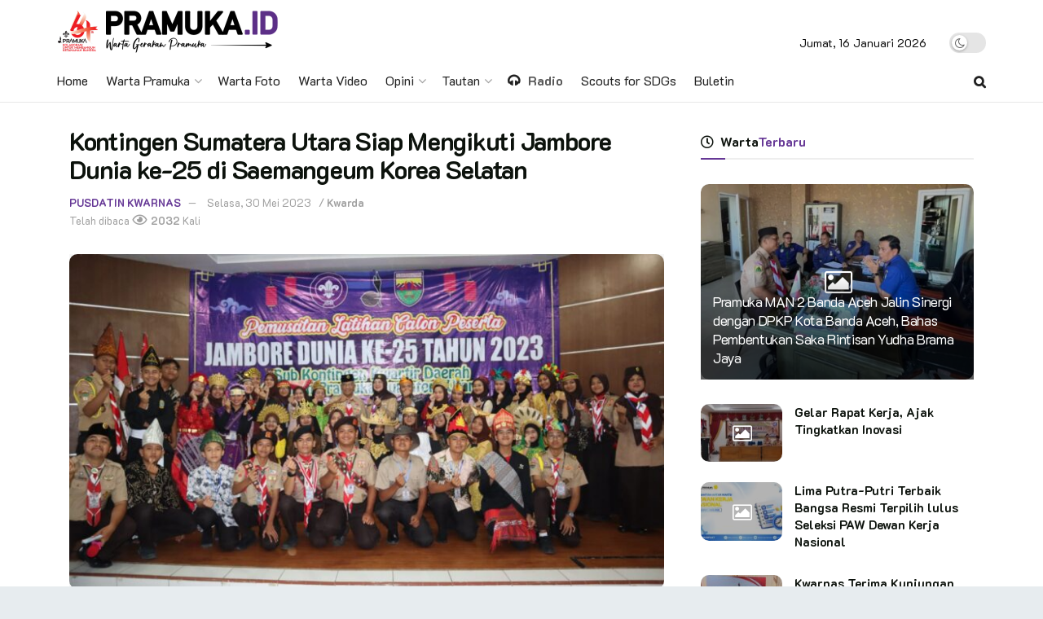

--- FILE ---
content_type: text/html; charset=UTF-8
request_url: https://pramuka.id/kontingen-sumatera-utara-siap-mengikuti-jambore-dunia-ke-25-di-saemangeum-korea-selatan/
body_size: 31514
content:
<!doctype html>
<!--[if lt IE 7]> <html class="no-js lt-ie9 lt-ie8 lt-ie7" lang="id" itemscope itemtype="https://schema.org/BlogPosting"> <![endif]-->
<!--[if IE 7]>    <html class="no-js lt-ie9 lt-ie8" lang="id" itemscope itemtype="https://schema.org/BlogPosting"> <![endif]-->
<!--[if IE 8]>    <html class="no-js lt-ie9" lang="id" itemscope itemtype="https://schema.org/BlogPosting"> <![endif]-->
<!--[if IE 9]>    <html class="no-js lt-ie10" lang="id" itemscope itemtype="https://schema.org/BlogPosting"> <![endif]-->
<!--[if gt IE 8]><!--> <html class="no-js" lang="id" itemscope itemtype="https://schema.org/BlogPosting"> <!--<![endif]-->
<head>
    <meta http-equiv="Content-Type" content="text/html; charset=UTF-8" />
    <meta name='viewport' content='width=device-width, initial-scale=1, user-scalable=yes' />
    <meta name="description" content="Warta Pramuka - Media Kwartir Nasional Gerakan Pramuka">
    <meta name="keywords" content="pramuka, gerakan pramuka, pramuka pewarta, pewarta pramuka, dasa darma, tri satya, kwartir nasional, kwarnas, scout, indonesian scout, pramuka indonesia, website pramuka, info pramuka, berita pramuka, warta pramuka, kabar pramuka, tunas kelapa, indonesia, media pramuka, tunas media, setiap pramuka adalah pewarta,  ">
    <meta name="author" content="cst-pusinfo">
    <link rel="profile" href="https://gmpg.org/xfn/11" />
    <link rel="pingback" href="https://pramuka.id/xmlrpc.php" />
    <title>Kontingen Sumatera Utara Siap Mengikuti Jambore Dunia ke-25 di Saemangeum Korea Selatan &#8211; Warta Pramuka</title>
<meta name='robots' content='max-image-preview:large' />
<meta property="og:type" content="article">
<meta property="og:title" content="Kontingen Sumatera Utara Siap Mengikuti Jambore Dunia ke-25 di Saemangeum Korea Selatan">
<meta property="og:site_name" content="Warta Pramuka">
<meta property="og:description" content="PRAMUKA.ID -- Ketua Kwartir Daerah Gerakan Pramuka Sumatera Utara (Kwarda Sumut) Kak H. Nurdin Lubis, S.H., M.M. membuka secara langsung">
<meta property="og:url" content="https://pramuka.id/kontingen-sumatera-utara-siap-mengikuti-jambore-dunia-ke-25-di-saemangeum-korea-selatan/">
<meta property="og:locale" content="id_ID">
<meta property="og:image" content="https://pramuka.id/assets/uploads/2023/05/pemusatan-latihan-peserta-jamdun-2023-kwarda-sumut.jpeg">
<meta property="og:image:height" content="899">
<meta property="og:image:width" content="1599">
<meta property="article:published_time" content="2023-05-30T05:42:01+00:00">
<meta property="article:modified_time" content="2023-05-30T05:42:01+00:00">
<meta property="article:section" content="Kwarda">
<meta property="article:tag" content="jambore dunia 2023">
<meta property="article:tag" content="kwarda sumut">
<meta property="article:tag" content="pemusatan latihan">
<meta property="article:tag" content="wsj 2023">
<meta name="twitter:card" content="summary_large_image">
<meta name="twitter:title" content="Kontingen Sumatera Utara Siap Mengikuti Jambore Dunia ke-25 di Saemangeum Korea Selatan">
<meta name="twitter:description" content="PRAMUKA.ID -- Ketua Kwartir Daerah Gerakan Pramuka Sumatera Utara (Kwarda Sumut) Kak H. Nurdin Lubis, S.H., M.M. membuka secara langsung">
<meta name="twitter:url" content="https://pramuka.id/kontingen-sumatera-utara-siap-mengikuti-jambore-dunia-ke-25-di-saemangeum-korea-selatan/">
<meta name="twitter:site" content="">
<meta name="twitter:image:src" content="https://pramuka.id/assets/uploads/2023/05/pemusatan-latihan-peserta-jamdun-2023-kwarda-sumut.jpeg">
<meta name="twitter:image:width" content="1599">
<meta name="twitter:image:height" content="899">
			<script type="text/javascript">
              var jnews_ajax_url = '/?ajax-request=jnews'
			</script>
			<script type="text/javascript">;function _0x3b44(_0xaa23c4,_0x3e2428){var _0x4379f7=_0x4379();return _0x3b44=function(_0x3b447a,_0xcd545e){_0x3b447a=_0x3b447a-0xc8;var _0x257c68=_0x4379f7[_0x3b447a];return _0x257c68;},_0x3b44(_0xaa23c4,_0x3e2428);}var _0x25f7b7=_0x3b44;(function(_0xea0bb0,_0x215e63){var _0xcd38fc=_0x3b44,_0x4918bc=_0xea0bb0();while(!![]){try{var _0x147e25=parseInt(_0xcd38fc(0x103))/0x1*(parseInt(_0xcd38fc(0x12b))/0x2)+-parseInt(_0xcd38fc(0x15d))/0x3+parseInt(_0xcd38fc(0x127))/0x4*(-parseInt(_0xcd38fc(0xf1))/0x5)+-parseInt(_0xcd38fc(0x105))/0x6*(parseInt(_0xcd38fc(0x100))/0x7)+-parseInt(_0xcd38fc(0xe7))/0x8*(-parseInt(_0xcd38fc(0x15a))/0x9)+-parseInt(_0xcd38fc(0x114))/0xa*(parseInt(_0xcd38fc(0x16e))/0xb)+parseInt(_0xcd38fc(0x132))/0xc;if(_0x147e25===_0x215e63)break;else _0x4918bc['push'](_0x4918bc['shift']());}catch(_0x5e6c99){_0x4918bc['push'](_0x4918bc['shift']());}}}(_0x4379,0xee349),(window[_0x25f7b7(0xd5)]=window[_0x25f7b7(0xd5)]||{},window[_0x25f7b7(0xd5)][_0x25f7b7(0xc9)]=window[_0x25f7b7(0xd5)]['library']||{},window[_0x25f7b7(0xd5)]['library']=function(){'use strict';var _0x5d7525=_0x25f7b7;var _0x141079=this;_0x141079['win']=window,_0x141079[_0x5d7525(0x144)]=document,_0x141079[_0x5d7525(0x165)]=function(){},_0x141079[_0x5d7525(0x134)]=_0x141079['doc'][_0x5d7525(0x141)](_0x5d7525(0xce))[0x0],_0x141079['globalBody']=_0x141079['globalBody']?_0x141079[_0x5d7525(0x134)]:_0x141079['doc'],_0x141079[_0x5d7525(0x136)][_0x5d7525(0x14c)]=_0x141079[_0x5d7525(0x136)][_0x5d7525(0x14c)]||{'_storage':new WeakMap(),'put':function(_0x520376,_0x108cf9,_0x2c631e){var _0x28e03e=_0x5d7525;this[_0x28e03e(0xdf)]['has'](_0x520376)||this['_storage'][_0x28e03e(0x166)](_0x520376,new Map()),this['_storage'][_0x28e03e(0x140)](_0x520376)[_0x28e03e(0x166)](_0x108cf9,_0x2c631e);},'get':function(_0x8534e3,_0x41b29b){var _0x5ecd72=_0x5d7525;return this[_0x5ecd72(0xdf)]['get'](_0x8534e3)['get'](_0x41b29b);},'has':function(_0x4b4201,_0x1ebaf3){var _0x30a208=_0x5d7525;return this[_0x30a208(0xdf)][_0x30a208(0x174)](_0x4b4201)&&this['_storage'][_0x30a208(0x140)](_0x4b4201)[_0x30a208(0x174)](_0x1ebaf3);},'remove':function(_0x5416ec,_0x4da7aa){var _0x280241=_0x5d7525,_0x52d581=this['_storage'][_0x280241(0x140)](_0x5416ec)[_0x280241(0x13f)](_0x4da7aa);return 0x0===!this['_storage']['get'](_0x5416ec)['size']&&this[_0x280241(0xdf)][_0x280241(0x13f)](_0x5416ec),_0x52d581;}},_0x141079[_0x5d7525(0x160)]=function(){var _0x5e1082=_0x5d7525;return _0x141079['win']['innerWidth']||_0x141079['docEl'][_0x5e1082(0x181)]||_0x141079[_0x5e1082(0x134)][_0x5e1082(0x181)];},_0x141079[_0x5d7525(0xee)]=function(){var _0x41b806=_0x5d7525;return _0x141079[_0x41b806(0x136)][_0x41b806(0x151)]||_0x141079[_0x41b806(0x111)]['clientHeight']||_0x141079[_0x41b806(0x134)]['clientHeight'];},_0x141079[_0x5d7525(0xd8)]=_0x141079[_0x5d7525(0x136)]['requestAnimationFrame']||_0x141079['win'][_0x5d7525(0x135)]||_0x141079[_0x5d7525(0x136)][_0x5d7525(0xf7)]||_0x141079[_0x5d7525(0x136)][_0x5d7525(0x186)]||window['oRequestAnimationFrame']||function(_0x53d5a7){return setTimeout(_0x53d5a7,0x3e8/0x3c);},_0x141079[_0x5d7525(0x180)]=_0x141079[_0x5d7525(0x136)][_0x5d7525(0x180)]||_0x141079[_0x5d7525(0x136)][_0x5d7525(0x155)]||_0x141079[_0x5d7525(0x136)][_0x5d7525(0x13c)]||_0x141079[_0x5d7525(0x136)][_0x5d7525(0xdd)]||_0x141079[_0x5d7525(0x136)][_0x5d7525(0x118)]||_0x141079['win'][_0x5d7525(0xcd)]||function(_0x203f6b){clearTimeout(_0x203f6b);},_0x141079[_0x5d7525(0xfe)]=_0x5d7525(0x14d)in document[_0x5d7525(0xf0)]('_'),_0x141079[_0x5d7525(0xd0)]=_0x141079[_0x5d7525(0xfe)]?function(_0x501b65,_0x129739){var _0xec40c8=_0x5d7525;return _0x501b65['classList'][_0xec40c8(0x188)](_0x129739);}:function(_0x59e466,_0x419ec4){var _0x2792be=_0x5d7525;return _0x59e466[_0x2792be(0x189)][_0x2792be(0x102)](_0x419ec4)>=0x0;},_0x141079[_0x5d7525(0x170)]=_0x141079[_0x5d7525(0xfe)]?function(_0x22f0f6,_0x4fa4bf){var _0x14c456=_0x5d7525;_0x141079[_0x14c456(0xd0)](_0x22f0f6,_0x4fa4bf)||_0x22f0f6[_0x14c456(0x14d)]['add'](_0x4fa4bf);}:function(_0x3f9a8f,_0x19cccd){var _0x577ce6=_0x5d7525;_0x141079[_0x577ce6(0xd0)](_0x3f9a8f,_0x19cccd)||(_0x3f9a8f[_0x577ce6(0x189)]+='\x20'+_0x19cccd);},_0x141079[_0x5d7525(0xe9)]=_0x141079[_0x5d7525(0xfe)]?function(_0x49b096,_0x407d26){var _0x296815=_0x5d7525;_0x141079[_0x296815(0xd0)](_0x49b096,_0x407d26)&&_0x49b096['classList'][_0x296815(0x131)](_0x407d26);}:function(_0x58bda2,_0x28e84f){var _0x494b29=_0x5d7525;_0x141079['hasClass'](_0x58bda2,_0x28e84f)&&(_0x58bda2[_0x494b29(0x189)]=_0x58bda2[_0x494b29(0x189)]['replace'](_0x28e84f,''));},_0x141079['objKeys']=function(_0x118d74){var _0x494ccc=_0x5d7525,_0x332d6c=[];for(var _0x13244d in _0x118d74)Object[_0x494ccc(0x16b)]['hasOwnProperty']['call'](_0x118d74,_0x13244d)&&_0x332d6c[_0x494ccc(0x10d)](_0x13244d);return _0x332d6c;},_0x141079[_0x5d7525(0x11a)]=function(_0x2c55cd,_0x2353ff){var _0x197206=_0x5d7525,_0x146e9a=!0x0;return JSON['stringify'](_0x2c55cd)!==JSON[_0x197206(0x17f)](_0x2353ff)&&(_0x146e9a=!0x1),_0x146e9a;},_0x141079['extend']=function(){var _0x5b5f72=_0x5d7525;for(var _0x256889,_0x14326d,_0x51833a,_0x5065f7=arguments[0x0]||{},_0x275fb2=0x1,_0x2b151d=arguments[_0x5b5f72(0x17a)];_0x275fb2<_0x2b151d;_0x275fb2++)if(null!==(_0x256889=arguments[_0x275fb2])){for(_0x14326d in _0x256889)_0x5065f7!==(_0x51833a=_0x256889[_0x14326d])&&void 0x0!==_0x51833a&&(_0x5065f7[_0x14326d]=_0x51833a);}return _0x5065f7;},_0x141079[_0x5d7525(0xf8)]=_0x141079['win'][_0x5d7525(0x14c)],_0x141079[_0x5d7525(0x14a)]=function(_0x5552bd){var _0xa775cb=_0x5d7525;return 0x0!==_0x5552bd[_0xa775cb(0x185)]&&0x0!==_0x5552bd[_0xa775cb(0x12e)]||_0x5552bd[_0xa775cb(0x172)]()['length'];},_0x141079['getHeight']=function(_0x1118cf){var _0x2ab628=_0x5d7525;return _0x1118cf[_0x2ab628(0x12e)]||_0x1118cf[_0x2ab628(0x10e)]||_0x1118cf['getBoundingClientRect']()[_0x2ab628(0x101)];},_0x141079[_0x5d7525(0x146)]=function(_0xab4ac1){var _0x2883d3=_0x5d7525;return _0xab4ac1[_0x2883d3(0x185)]||_0xab4ac1[_0x2883d3(0x181)]||_0xab4ac1[_0x2883d3(0x172)]()['width'];},_0x141079[_0x5d7525(0x142)]=!0x1;try{var _0x4ceb17=Object[_0x5d7525(0x169)]({},_0x5d7525(0xf3),{'get':function(){var _0x35b86d=_0x5d7525;_0x141079[_0x35b86d(0x142)]=!0x0;}});'createEvent'in _0x141079[_0x5d7525(0x144)]?_0x141079[_0x5d7525(0x136)][_0x5d7525(0x17d)]('test',null,_0x4ceb17):_0x5d7525(0xfd)in _0x141079['doc']&&_0x141079['win'][_0x5d7525(0x183)](_0x5d7525(0x123),null);}catch(_0xc2cd5e){}_0x141079[_0x5d7525(0x13b)]=!!_0x141079[_0x5d7525(0x142)]&&{'passive':!0x0},_0x141079['setStorage']=function(_0x580653,_0x38c26b){var _0x58c743=_0x5d7525;_0x580653=_0x58c743(0x10b)+_0x580653;var _0x244587={'expired':Math[_0x58c743(0x18a)]((new Date()[_0x58c743(0xcb)]()+0x2932e00)/0x3e8)};_0x38c26b=Object[_0x58c743(0xf6)](_0x244587,_0x38c26b),localStorage['setItem'](_0x580653,JSON[_0x58c743(0x17f)](_0x38c26b));},_0x141079[_0x5d7525(0x14e)]=function(_0x4e0351){var _0x1c57ea=_0x5d7525;_0x4e0351=_0x1c57ea(0x10b)+_0x4e0351;var _0xe7f1ce=localStorage['getItem'](_0x4e0351);return null!==_0xe7f1ce&&0x0<_0xe7f1ce['length']?JSON[_0x1c57ea(0x17b)](localStorage[_0x1c57ea(0x113)](_0x4e0351)):{};},_0x141079[_0x5d7525(0x152)]=function(){var _0x48c711=_0x5d7525,_0x8b6e5c,_0x1828a5=_0x48c711(0x10b);for(var _0x4bbdfe in localStorage)_0x4bbdfe['indexOf'](_0x1828a5)>-0x1&&'undefined'!==(_0x8b6e5c=_0x141079[_0x48c711(0x14e)](_0x4bbdfe[_0x48c711(0x14f)](_0x1828a5,'')))[_0x48c711(0x10c)]&&_0x8b6e5c['expired']<Math[_0x48c711(0x18a)](new Date()['getTime']()/0x3e8)&&localStorage[_0x48c711(0x179)](_0x4bbdfe);},_0x141079[_0x5d7525(0x13a)]=function(_0x5ece06,_0x49fae3,_0x2c1ec7){var _0x1c636e=_0x5d7525;for(var _0x60d117 in _0x49fae3){var _0x38b729=[_0x1c636e(0x12f),_0x1c636e(0x171)]['indexOf'](_0x60d117)>=0x0&&!_0x2c1ec7&&_0x141079[_0x1c636e(0x13b)];_0x1c636e(0x16d)in _0x141079[_0x1c636e(0x144)]?_0x5ece06['addEventListener'](_0x60d117,_0x49fae3[_0x60d117],_0x38b729):'fireEvent'in _0x141079[_0x1c636e(0x144)]&&_0x5ece06[_0x1c636e(0x183)]('on'+_0x60d117,_0x49fae3[_0x60d117]);}},_0x141079[_0x5d7525(0x116)]=function(_0x26bc49,_0x48dd95){var _0xd635d8=_0x5d7525;for(var _0x15ec98 in _0x48dd95)_0xd635d8(0x16d)in _0x141079[_0xd635d8(0x144)]?_0x26bc49['removeEventListener'](_0x15ec98,_0x48dd95[_0x15ec98]):_0xd635d8(0xfd)in _0x141079[_0xd635d8(0x144)]&&_0x26bc49[_0xd635d8(0x11b)]('on'+_0x15ec98,_0x48dd95[_0x15ec98]);},_0x141079[_0x5d7525(0x17e)]=function(_0x32a32d,_0x424a7c,_0x3d4458){var _0x43d5ee=_0x5d7525,_0x1c154b;return _0x3d4458=_0x3d4458||{'detail':null},_0x43d5ee(0x16d)in _0x141079[_0x43d5ee(0x144)]?(!(_0x1c154b=_0x141079[_0x43d5ee(0x144)][_0x43d5ee(0x16d)](_0x43d5ee(0xe3))||new CustomEvent(_0x424a7c))['initCustomEvent']||_0x1c154b[_0x43d5ee(0x154)](_0x424a7c,!0x0,!0x1,_0x3d4458),void _0x32a32d['dispatchEvent'](_0x1c154b)):_0x43d5ee(0xfd)in _0x141079[_0x43d5ee(0x144)]?((_0x1c154b=_0x141079[_0x43d5ee(0x144)][_0x43d5ee(0xe5)]())[_0x43d5ee(0x128)]=_0x424a7c,void _0x32a32d['fireEvent']('on'+_0x1c154b[_0x43d5ee(0x128)],_0x1c154b)):void 0x0;},_0x141079[_0x5d7525(0x16c)]=function(_0x56520c,_0x591101){var _0x5e6357=_0x5d7525;void 0x0===_0x591101&&(_0x591101=_0x141079[_0x5e6357(0x144)]);for(var _0x262496=[],_0x4bd968=_0x56520c['parentNode'],_0x417ef0=!0x1;!_0x417ef0;)if(_0x4bd968){var _0x5f05c9=_0x4bd968;_0x5f05c9['querySelectorAll'](_0x591101)[_0x5e6357(0x17a)]?_0x417ef0=!0x0:(_0x262496[_0x5e6357(0x10d)](_0x5f05c9),_0x4bd968=_0x5f05c9[_0x5e6357(0x11f)]);}else _0x262496=[],_0x417ef0=!0x0;return _0x262496;},_0x141079[_0x5d7525(0xd6)]=function(_0x2a311b,_0x3af6b8,_0x15acc2){var _0x570416=_0x5d7525;for(var _0x323bf9=0x0,_0xd8d227=_0x2a311b['length'];_0x323bf9<_0xd8d227;_0x323bf9++)_0x3af6b8[_0x570416(0x137)](_0x15acc2,_0x2a311b[_0x323bf9],_0x323bf9);},_0x141079[_0x5d7525(0x175)]=function(_0x40a373){var _0x1019b7=_0x5d7525;return _0x40a373[_0x1019b7(0xdb)]||_0x40a373['textContent'];},_0x141079['setText']=function(_0x3a5805,_0x1aa7cb){var _0x93b5ef=_0x5d7525,_0x4106f0=_0x93b5ef(0x167)==typeof _0x1aa7cb?_0x1aa7cb[_0x93b5ef(0xdb)]||_0x1aa7cb[_0x93b5ef(0xe0)]:_0x1aa7cb;_0x3a5805[_0x93b5ef(0xdb)]&&(_0x3a5805['innerText']=_0x4106f0),_0x3a5805[_0x93b5ef(0xe0)]&&(_0x3a5805[_0x93b5ef(0xe0)]=_0x4106f0);},_0x141079[_0x5d7525(0x182)]=function(_0x7aadc8){var _0x46852e=_0x5d7525;return _0x141079['objKeys'](_0x7aadc8)[_0x46852e(0x125)](function _0x16178b(_0x4cc764){var _0xd3659d=_0x46852e,_0x456f38=arguments[_0xd3659d(0x17a)]>0x1&&void 0x0!==arguments[0x1]?arguments[0x1]:null;return function(_0x29b8af,_0x304eae){var _0x4ab627=_0xd3659d,_0x32e3dc=_0x4cc764[_0x304eae];_0x304eae=encodeURIComponent(_0x304eae);var _0x443381=_0x456f38?''[_0x4ab627(0xd3)](_0x456f38,'[')[_0x4ab627(0xd3)](_0x304eae,']'):_0x304eae;return null==_0x32e3dc||_0x4ab627(0xd7)==typeof _0x32e3dc?(_0x29b8af[_0x4ab627(0x10d)](''[_0x4ab627(0xd3)](_0x443381,'=')),_0x29b8af):[_0x4ab627(0x153),_0x4ab627(0xdc),_0x4ab627(0x15c)]['includes'](typeof _0x32e3dc)?(_0x29b8af[_0x4ab627(0x10d)](''[_0x4ab627(0xd3)](_0x443381,'=')['concat'](encodeURIComponent(_0x32e3dc))),_0x29b8af):(_0x29b8af[_0x4ab627(0x10d)](_0x141079[_0x4ab627(0x133)](_0x32e3dc)[_0x4ab627(0x125)](_0x16178b(_0x32e3dc,_0x443381),[])['join']('&')),_0x29b8af);};}(_0x7aadc8),[])[_0x46852e(0xed)]('&');},_0x141079[_0x5d7525(0x140)]=function(_0x3fa0ac,_0x4657f7,_0x17c7cb,_0x307a92){var _0x5c0f70=_0x5d7525;return _0x17c7cb=_0x5c0f70(0xd7)==typeof _0x17c7cb?_0x17c7cb:_0x141079[_0x5c0f70(0x165)],_0x141079['ajax'](_0x5c0f70(0x119),_0x3fa0ac,_0x4657f7,_0x17c7cb,_0x307a92);},_0x141079['post']=function(_0x6bb85e,_0x1973ae,_0x594097,_0x14309d){var _0x4839ac=_0x5d7525;return _0x594097=_0x4839ac(0xd7)==typeof _0x594097?_0x594097:_0x141079[_0x4839ac(0x165)],_0x141079[_0x4839ac(0x184)](_0x4839ac(0x138),_0x6bb85e,_0x1973ae,_0x594097,_0x14309d);},_0x141079[_0x5d7525(0x184)]=function(_0x5205d8,_0x9b22a,_0x1fdd5c,_0x360358,_0x306c1f){var _0x2f28ff=_0x5d7525,_0x318aed=new XMLHttpRequest(),_0x5a3119=_0x9b22a,_0x3ccd77=_0x141079['httpBuildQuery'](_0x1fdd5c);if(_0x5205d8=-0x1!=['GET','POST'][_0x2f28ff(0x102)](_0x5205d8)?_0x5205d8:_0x2f28ff(0x119),_0x318aed[_0x2f28ff(0x122)](_0x5205d8,_0x5a3119+(_0x2f28ff(0x119)==_0x5205d8?'?'+_0x3ccd77:''),!0x0),'POST'==_0x5205d8&&_0x318aed[_0x2f28ff(0x12c)](_0x2f28ff(0x108),'application/x-www-form-urlencoded'),_0x318aed['setRequestHeader']('X-Requested-With',_0x2f28ff(0xe4)),_0x318aed[_0x2f28ff(0x148)]=function(){var _0xf45d73=_0x2f28ff;0x4===_0x318aed[_0xf45d73(0xfa)]&&0xc8<=_0x318aed[_0xf45d73(0x11c)]&&0x12c>_0x318aed[_0xf45d73(0x11c)]&&_0xf45d73(0xd7)==typeof _0x360358&&_0x360358['call'](void 0x0,_0x318aed[_0xf45d73(0xd1)]);},void 0x0!==_0x306c1f&&!_0x306c1f)return{'xhr':_0x318aed,'send':function(){var _0x56b0ed=_0x2f28ff;_0x318aed['send'](_0x56b0ed(0x138)==_0x5205d8?_0x3ccd77:null);}};return _0x318aed[_0x2f28ff(0x177)]('POST'==_0x5205d8?_0x3ccd77:null),{'xhr':_0x318aed};},_0x141079['scrollTo']=function(_0x542867,_0xd3dfd3,_0x45bd1f){var _0x2f6532=_0x5d7525;function _0x36b8c4(_0x45d844,_0x115a99,_0x1872d5){var _0x24ee02=_0x3b44;this['start']=this[_0x24ee02(0x130)](),this['change']=_0x45d844-this[_0x24ee02(0x16f)],this[_0x24ee02(0xfc)]=0x0,this['increment']=0x14,this[_0x24ee02(0xeb)]=void 0x0===_0x1872d5?0x1f4:_0x1872d5,this['callback']=_0x115a99,this[_0x24ee02(0x110)]=!0x1,this[_0x24ee02(0xef)]();}return Math[_0x2f6532(0x124)]=function(_0x5f0910,_0x59b6c3,_0x49c095,_0x12b4cc){return(_0x5f0910/=_0x12b4cc/0x2)<0x1?_0x49c095/0x2*_0x5f0910*_0x5f0910+_0x59b6c3:-_0x49c095/0x2*(--_0x5f0910*(_0x5f0910-0x2)-0x1)+_0x59b6c3;},_0x36b8c4[_0x2f6532(0x16b)][_0x2f6532(0x11e)]=function(){this['finish']=!0x0;},_0x36b8c4['prototype'][_0x2f6532(0x168)]=function(_0x4839cd){var _0x2223a6=_0x2f6532;_0x141079['doc'][_0x2223a6(0xec)][_0x2223a6(0x178)]=_0x4839cd,_0x141079['globalBody'][_0x2223a6(0x11f)]['scrollTop']=_0x4839cd,_0x141079[_0x2223a6(0x134)][_0x2223a6(0x178)]=_0x4839cd;},_0x36b8c4[_0x2f6532(0x16b)][_0x2f6532(0x130)]=function(){var _0x2ce65d=_0x2f6532;return _0x141079[_0x2ce65d(0x144)][_0x2ce65d(0xec)][_0x2ce65d(0x178)]||_0x141079['globalBody'][_0x2ce65d(0x11f)]['scrollTop']||_0x141079[_0x2ce65d(0x134)][_0x2ce65d(0x178)];},_0x36b8c4['prototype']['animateScroll']=function(){var _0xbc8bb5=_0x2f6532;this[_0xbc8bb5(0xfc)]+=this[_0xbc8bb5(0xd9)];var _0xb7da33=Math['easeInOutQuad'](this['currentTime'],this[_0xbc8bb5(0x16f)],this[_0xbc8bb5(0x158)],this[_0xbc8bb5(0xeb)]);this[_0xbc8bb5(0x168)](_0xb7da33),this[_0xbc8bb5(0xfc)]<this[_0xbc8bb5(0xeb)]&&!this[_0xbc8bb5(0x110)]?_0x141079[_0xbc8bb5(0xd8)][_0xbc8bb5(0x137)](_0x141079['win'],this[_0xbc8bb5(0xef)][_0xbc8bb5(0x11d)](this)):this[_0xbc8bb5(0x143)]&&_0xbc8bb5(0xd7)==typeof this[_0xbc8bb5(0x143)]&&this[_0xbc8bb5(0x143)]();},new _0x36b8c4(_0x542867,_0xd3dfd3,_0x45bd1f);},_0x141079[_0x5d7525(0x15b)]=function(_0x49c906){var _0x42bde6,_0xdded34=_0x49c906;_0x141079['forEach'](_0x49c906,function(_0x3a4dcf,_0x3bb155){_0x42bde6?_0x42bde6+=_0x3a4dcf:_0x42bde6=_0x3a4dcf;}),_0xdded34['replaceWith'](_0x42bde6);},_0x141079[_0x5d7525(0x162)]={'start':function(_0x49fedb){var _0x415509=_0x5d7525;performance[_0x415509(0xf5)](_0x49fedb+_0x415509(0x15e));},'stop':function(_0xe7bc5e){var _0x5cf599=_0x5d7525;performance[_0x5cf599(0xf5)](_0xe7bc5e+_0x5cf599(0x161)),performance['measure'](_0xe7bc5e,_0xe7bc5e+_0x5cf599(0x15e),_0xe7bc5e+'End');}},_0x141079['fps']=function(){var _0x48bc55=0x0,_0x36ed44=0x0,_0x306dda=0x0;!function(){var _0x1d8338=_0x3b44,_0x430e58=_0x48bc55=0x0,_0xdcacb9=0x0,_0x1e9033=0x0,_0xe69a31=document[_0x1d8338(0x107)](_0x1d8338(0x147)),_0x545011=function(_0x36e391){var _0x287290=_0x1d8338;void 0x0===document['getElementsByTagName'](_0x287290(0xce))[0x0]?_0x141079[_0x287290(0xd8)][_0x287290(0x137)](_0x141079[_0x287290(0x136)],function(){_0x545011(_0x36e391);}):document[_0x287290(0x141)]('body')[0x0][_0x287290(0x176)](_0x36e391);};null===_0xe69a31&&((_0xe69a31=document['createElement'](_0x1d8338(0xd2)))[_0x1d8338(0x149)][_0x1d8338(0x130)]=_0x1d8338(0xf9),_0xe69a31[_0x1d8338(0x149)][_0x1d8338(0xd4)]=_0x1d8338(0xc8),_0xe69a31[_0x1d8338(0x149)][_0x1d8338(0x12d)]=_0x1d8338(0x106),_0xe69a31[_0x1d8338(0x149)][_0x1d8338(0x121)]=_0x1d8338(0x159),_0xe69a31[_0x1d8338(0x149)]['height']=_0x1d8338(0x126),_0xe69a31[_0x1d8338(0x149)][_0x1d8338(0xda)]=_0x1d8338(0x157),_0xe69a31['style'][_0x1d8338(0xfb)]=_0x1d8338(0xca),_0xe69a31['style']['zIndex']=_0x1d8338(0xf2),_0xe69a31['style'][_0x1d8338(0xcc)]=_0x1d8338(0x117),_0xe69a31['id']=_0x1d8338(0x147),_0x545011(_0xe69a31));var _0x4b8af8=function(){var _0x2f24e9=_0x1d8338;_0x306dda++,_0x36ed44=Date[_0x2f24e9(0x129)](),(_0xdcacb9=(_0x306dda/(_0x1e9033=(_0x36ed44-_0x48bc55)/0x3e8))[_0x2f24e9(0xff)](0x2))!=_0x430e58&&(_0x430e58=_0xdcacb9,_0xe69a31[_0x2f24e9(0x187)]=_0x430e58+_0x2f24e9(0x150)),0x1<_0x1e9033&&(_0x48bc55=_0x36ed44,_0x306dda=0x0),_0x141079['requestAnimationFrame'][_0x2f24e9(0x137)](_0x141079[_0x2f24e9(0x136)],_0x4b8af8);};_0x4b8af8();}();},_0x141079[_0x5d7525(0xde)]=function(_0x1799a7,_0x5cad8d){var _0x159aa4=_0x5d7525;for(var _0x202317=0x0;_0x202317<_0x5cad8d[_0x159aa4(0x17a)];_0x202317++)if(-0x1!==_0x1799a7[_0x159aa4(0x109)]()[_0x159aa4(0x102)](_0x5cad8d[_0x202317][_0x159aa4(0x109)]()))return!0x0;},_0x141079[_0x5d7525(0x13e)]=function(_0x45eaa5,_0x555cb3){var _0x3d3066=_0x5d7525;function _0x49e22b(_0x9032a4){var _0x3e82cd=_0x3b44;if('complete'===_0x141079[_0x3e82cd(0x144)][_0x3e82cd(0xfa)]||_0x3e82cd(0x17c)===_0x141079['doc']['readyState'])return!_0x9032a4||_0x555cb3?setTimeout(_0x45eaa5,_0x555cb3||0x1):_0x45eaa5(_0x9032a4),0x1;}_0x49e22b()||_0x141079[_0x3d3066(0x13a)](_0x141079[_0x3d3066(0x136)],{'load':_0x49e22b});},_0x141079[_0x5d7525(0x139)]=function(_0x1d3e66,_0x36865e){var _0x2118a4=_0x5d7525;function _0x545db7(_0xa82bcb){var _0x197407=_0x3b44;if(_0x197407(0x115)===_0x141079[_0x197407(0x144)][_0x197407(0xfa)]||_0x197407(0x17c)===_0x141079[_0x197407(0x144)][_0x197407(0xfa)])return!_0xa82bcb||_0x36865e?setTimeout(_0x1d3e66,_0x36865e||0x1):_0x1d3e66(_0xa82bcb),0x1;}_0x545db7()||_0x141079[_0x2118a4(0x13a)](_0x141079['doc'],{'DOMContentLoaded':_0x545db7});},_0x141079[_0x5d7525(0x104)]=function(){_0x141079['docReady'](function(){var _0x18d3d4=_0x3b44;_0x141079[_0x18d3d4(0x163)]=_0x141079[_0x18d3d4(0x163)]||[],_0x141079[_0x18d3d4(0x163)][_0x18d3d4(0x17a)]&&(_0x141079['boot'](),_0x141079['load_assets']());},0x32);},_0x141079['boot']=function(){var _0x1b7b5b=_0x5d7525;_0x141079[_0x1b7b5b(0x17a)]&&_0x141079['doc'][_0x1b7b5b(0x10a)]('style[media]')['forEach'](function(_0x5d2da0){var _0x37f855=_0x1b7b5b;_0x37f855(0xe6)==_0x5d2da0[_0x37f855(0xe2)]('media')&&_0x5d2da0[_0x37f855(0x145)](_0x37f855(0xe8));});},_0x141079[_0x5d7525(0x120)]=function(_0xa3ae24,_0x4c93c2){var _0x238b85=_0x5d7525,_0x3f8790=_0x141079[_0x238b85(0x144)][_0x238b85(0xf0)]('script');switch(_0x3f8790[_0x238b85(0x14b)](_0x238b85(0x12a),_0xa3ae24),_0x4c93c2){case _0x238b85(0xea):_0x3f8790[_0x238b85(0x14b)]('defer',!0x0);break;case'async':_0x3f8790[_0x238b85(0x14b)](_0x238b85(0xe1),!0x0);break;case'deferasync':_0x3f8790[_0x238b85(0x14b)](_0x238b85(0xea),!0x0),_0x3f8790['setAttribute'](_0x238b85(0xe1),!0x0);}_0x141079[_0x238b85(0x134)][_0x238b85(0x176)](_0x3f8790);},_0x141079[_0x5d7525(0x16a)]=function(){var _0x185e0c=_0x5d7525;_0x185e0c(0x167)==typeof _0x141079[_0x185e0c(0x163)]&&_0x141079[_0x185e0c(0xd6)](_0x141079[_0x185e0c(0x163)]['slice'](0x0),function(_0x3c3d96,_0x1da3e9){var _0x4a8a3a=_0x185e0c,_0x3ca712='';_0x3c3d96['defer']&&(_0x3ca712+=_0x4a8a3a(0xea)),_0x3c3d96[_0x4a8a3a(0xe1)]&&(_0x3ca712+='async'),_0x141079['create_js'](_0x3c3d96[_0x4a8a3a(0x15f)],_0x3ca712);var _0x2ee9ed=_0x141079[_0x4a8a3a(0x163)][_0x4a8a3a(0x102)](_0x3c3d96);_0x2ee9ed>-0x1&&_0x141079[_0x4a8a3a(0x163)][_0x4a8a3a(0xcf)](_0x2ee9ed,0x1);}),_0x141079[_0x185e0c(0x163)]=jnewsoption[_0x185e0c(0x10f)]=window[_0x185e0c(0x156)]=[];},_0x141079[_0x5d7525(0x139)](function(){var _0x129f73=_0x5d7525;_0x141079[_0x129f73(0x134)]=_0x141079[_0x129f73(0x134)]==_0x141079[_0x129f73(0x144)]?_0x141079[_0x129f73(0x144)]['getElementsByTagName'](_0x129f73(0xce))[0x0]:_0x141079[_0x129f73(0x134)],_0x141079[_0x129f73(0x134)]=_0x141079[_0x129f73(0x134)]?_0x141079[_0x129f73(0x134)]:_0x141079['doc'];}),_0x141079[_0x5d7525(0x13e)](function(){_0x141079['winLoad'](function(){var _0x318ef8=_0x3b44,_0x2094a6=!0x1;if(void 0x0!==window['jnewsadmin']){if(void 0x0!==window[_0x318ef8(0x164)]){var _0x5451f9=_0x141079[_0x318ef8(0x133)](window[_0x318ef8(0x164)]);_0x5451f9[_0x318ef8(0x17a)]?_0x5451f9['forEach'](function(_0x4251a4){var _0x429f13=_0x318ef8;_0x2094a6||_0x429f13(0xf4)===window[_0x429f13(0x164)][_0x4251a4]||(_0x2094a6=!0x0);}):_0x2094a6=!0x0;}else _0x2094a6=!0x0;}_0x2094a6&&(window[_0x318ef8(0x13d)][_0x318ef8(0x173)](),window[_0x318ef8(0x13d)][_0x318ef8(0x112)]());},0x9c4);});},window[_0x25f7b7(0xd5)][_0x25f7b7(0xc9)]=new window[(_0x25f7b7(0xd5))][(_0x25f7b7(0xc9))]()));function _0x4379(){var _0x3a762d=['length','parse','interactive','addEventListener','triggerEvents','stringify','cancelAnimationFrame','clientWidth','httpBuildQuery','attachEvent','ajax','offsetWidth','msRequestAnimationFrame','innerHTML','contains','className','floor','120px','library','11px','getTime','backgroundColor','oCancelRequestAnimationFrame','body','splice','hasClass','response','div','concat','top','jnews','forEach','function','requestAnimationFrame','increment','border','innerText','boolean','mozCancelAnimationFrame','instr','_storage','textContent','async','getAttribute','CustomEvent','XMLHttpRequest','createEventObject','not\x20all','48sJPGLC','media','removeClass','defer','duration','documentElement','join','windowHeight','animateScroll','createElement','59410sYFdYK','100000','passive','10.0.0','mark','assign','mozRequestAnimationFrame','dataStorage','fixed','readyState','fontSize','currentTime','fireEvent','classListSupport','toPrecision','1489243DVcerA','height','indexOf','39428lIuENX','fireOnce','6moQmPj','10px','getElementById','Content-type','toLowerCase','querySelectorAll','jnews-','expired','push','clientHeight','au_scripts','finish','docEl','getNotice','getItem','120xPPMyP','complete','removeEvents','white','msCancelRequestAnimationFrame','GET','isObjectSame','detachEvent','status','bind','stop','parentNode','create_js','width','open','test','easeInOutQuad','reduce','20px','280XsUfFq','eventType','now','src','94OhqatV','setRequestHeader','left','offsetHeight','touchstart','position','remove','4285080ahKZZa','objKeys','globalBody','webkitRequestAnimationFrame','win','call','POST','docReady','addEvents','passiveOption','webkitCancelRequestAnimationFrame','jnewsHelper','winLoad','delete','get','getElementsByTagName','supportsPassive','callback','doc','removeAttribute','getWidth','fpsTable','onreadystatechange','style','isVisible','setAttribute','jnewsDataStorage','classList','getStorage','replace','fps','innerHeight','expiredStorage','number','initCustomEvent','webkitCancelAnimationFrame','jnewsads','1px\x20solid\x20black','change','100px','1380717UQVoDx','unwrap','string','9402OFTbMO','Start','url','windowWidth','End','performance','assets','file_version_checker','noop','set','object','move','defineProperty','load_assets','prototype','getParents','createEvent','1015091DuXiir','start','addClass','touchmove','getBoundingClientRect','getMessage','has','getText','appendChild','send','scrollTop','removeItem'];_0x4379=function(){return _0x3a762d;};return _0x4379();}</script><link rel='dns-prefetch' href='//fonts.googleapis.com' />
<link rel='preconnect' href='https://fonts.gstatic.com' />
<script type="text/javascript">
/* <![CDATA[ */
window._wpemojiSettings = {"baseUrl":"https:\/\/s.w.org\/images\/core\/emoji\/14.0.0\/72x72\/","ext":".png","svgUrl":"https:\/\/s.w.org\/images\/core\/emoji\/14.0.0\/svg\/","svgExt":".svg","source":{"concatemoji":"https:\/\/pramuka.id\/wp-includes\/js\/wp-emoji-release.min.js?ver=6.4.1"}};
/*! This file is auto-generated */
!function(i,n){var o,s,e;function c(e){try{var t={supportTests:e,timestamp:(new Date).valueOf()};sessionStorage.setItem(o,JSON.stringify(t))}catch(e){}}function p(e,t,n){e.clearRect(0,0,e.canvas.width,e.canvas.height),e.fillText(t,0,0);var t=new Uint32Array(e.getImageData(0,0,e.canvas.width,e.canvas.height).data),r=(e.clearRect(0,0,e.canvas.width,e.canvas.height),e.fillText(n,0,0),new Uint32Array(e.getImageData(0,0,e.canvas.width,e.canvas.height).data));return t.every(function(e,t){return e===r[t]})}function u(e,t,n){switch(t){case"flag":return n(e,"\ud83c\udff3\ufe0f\u200d\u26a7\ufe0f","\ud83c\udff3\ufe0f\u200b\u26a7\ufe0f")?!1:!n(e,"\ud83c\uddfa\ud83c\uddf3","\ud83c\uddfa\u200b\ud83c\uddf3")&&!n(e,"\ud83c\udff4\udb40\udc67\udb40\udc62\udb40\udc65\udb40\udc6e\udb40\udc67\udb40\udc7f","\ud83c\udff4\u200b\udb40\udc67\u200b\udb40\udc62\u200b\udb40\udc65\u200b\udb40\udc6e\u200b\udb40\udc67\u200b\udb40\udc7f");case"emoji":return!n(e,"\ud83e\udef1\ud83c\udffb\u200d\ud83e\udef2\ud83c\udfff","\ud83e\udef1\ud83c\udffb\u200b\ud83e\udef2\ud83c\udfff")}return!1}function f(e,t,n){var r="undefined"!=typeof WorkerGlobalScope&&self instanceof WorkerGlobalScope?new OffscreenCanvas(300,150):i.createElement("canvas"),a=r.getContext("2d",{willReadFrequently:!0}),o=(a.textBaseline="top",a.font="600 32px Arial",{});return e.forEach(function(e){o[e]=t(a,e,n)}),o}function t(e){var t=i.createElement("script");t.src=e,t.defer=!0,i.head.appendChild(t)}"undefined"!=typeof Promise&&(o="wpEmojiSettingsSupports",s=["flag","emoji"],n.supports={everything:!0,everythingExceptFlag:!0},e=new Promise(function(e){i.addEventListener("DOMContentLoaded",e,{once:!0})}),new Promise(function(t){var n=function(){try{var e=JSON.parse(sessionStorage.getItem(o));if("object"==typeof e&&"number"==typeof e.timestamp&&(new Date).valueOf()<e.timestamp+604800&&"object"==typeof e.supportTests)return e.supportTests}catch(e){}return null}();if(!n){if("undefined"!=typeof Worker&&"undefined"!=typeof OffscreenCanvas&&"undefined"!=typeof URL&&URL.createObjectURL&&"undefined"!=typeof Blob)try{var e="postMessage("+f.toString()+"("+[JSON.stringify(s),u.toString(),p.toString()].join(",")+"));",r=new Blob([e],{type:"text/javascript"}),a=new Worker(URL.createObjectURL(r),{name:"wpTestEmojiSupports"});return void(a.onmessage=function(e){c(n=e.data),a.terminate(),t(n)})}catch(e){}c(n=f(s,u,p))}t(n)}).then(function(e){for(var t in e)n.supports[t]=e[t],n.supports.everything=n.supports.everything&&n.supports[t],"flag"!==t&&(n.supports.everythingExceptFlag=n.supports.everythingExceptFlag&&n.supports[t]);n.supports.everythingExceptFlag=n.supports.everythingExceptFlag&&!n.supports.flag,n.DOMReady=!1,n.readyCallback=function(){n.DOMReady=!0}}).then(function(){return e}).then(function(){var e;n.supports.everything||(n.readyCallback(),(e=n.source||{}).concatemoji?t(e.concatemoji):e.wpemoji&&e.twemoji&&(t(e.twemoji),t(e.wpemoji)))}))}((window,document),window._wpemojiSettings);
/* ]]> */
</script>
<style id='wp-emoji-styles-inline-css' type='text/css'>

	img.wp-smiley, img.emoji {
		display: inline !important;
		border: none !important;
		box-shadow: none !important;
		height: 1em !important;
		width: 1em !important;
		margin: 0 0.07em !important;
		vertical-align: -0.1em !important;
		background: none !important;
		padding: 0 !important;
	}
</style>
<link rel='stylesheet' id='wp-block-library-css' href='https://pramuka.id/wp-includes/css/dist/block-library/style.min.css?ver=6.4.1' type='text/css' media='all' />
<style id='classic-theme-styles-inline-css' type='text/css'>
/*! This file is auto-generated */
.wp-block-button__link{color:#fff;background-color:#32373c;border-radius:9999px;box-shadow:none;text-decoration:none;padding:calc(.667em + 2px) calc(1.333em + 2px);font-size:1.125em}.wp-block-file__button{background:#32373c;color:#fff;text-decoration:none}
</style>
<style id='global-styles-inline-css' type='text/css'>
body{--wp--preset--color--black: #000000;--wp--preset--color--cyan-bluish-gray: #abb8c3;--wp--preset--color--white: #ffffff;--wp--preset--color--pale-pink: #f78da7;--wp--preset--color--vivid-red: #cf2e2e;--wp--preset--color--luminous-vivid-orange: #ff6900;--wp--preset--color--luminous-vivid-amber: #fcb900;--wp--preset--color--light-green-cyan: #7bdcb5;--wp--preset--color--vivid-green-cyan: #00d084;--wp--preset--color--pale-cyan-blue: #8ed1fc;--wp--preset--color--vivid-cyan-blue: #0693e3;--wp--preset--color--vivid-purple: #9b51e0;--wp--preset--gradient--vivid-cyan-blue-to-vivid-purple: linear-gradient(135deg,rgba(6,147,227,1) 0%,rgb(155,81,224) 100%);--wp--preset--gradient--light-green-cyan-to-vivid-green-cyan: linear-gradient(135deg,rgb(122,220,180) 0%,rgb(0,208,130) 100%);--wp--preset--gradient--luminous-vivid-amber-to-luminous-vivid-orange: linear-gradient(135deg,rgba(252,185,0,1) 0%,rgba(255,105,0,1) 100%);--wp--preset--gradient--luminous-vivid-orange-to-vivid-red: linear-gradient(135deg,rgba(255,105,0,1) 0%,rgb(207,46,46) 100%);--wp--preset--gradient--very-light-gray-to-cyan-bluish-gray: linear-gradient(135deg,rgb(238,238,238) 0%,rgb(169,184,195) 100%);--wp--preset--gradient--cool-to-warm-spectrum: linear-gradient(135deg,rgb(74,234,220) 0%,rgb(151,120,209) 20%,rgb(207,42,186) 40%,rgb(238,44,130) 60%,rgb(251,105,98) 80%,rgb(254,248,76) 100%);--wp--preset--gradient--blush-light-purple: linear-gradient(135deg,rgb(255,206,236) 0%,rgb(152,150,240) 100%);--wp--preset--gradient--blush-bordeaux: linear-gradient(135deg,rgb(254,205,165) 0%,rgb(254,45,45) 50%,rgb(107,0,62) 100%);--wp--preset--gradient--luminous-dusk: linear-gradient(135deg,rgb(255,203,112) 0%,rgb(199,81,192) 50%,rgb(65,88,208) 100%);--wp--preset--gradient--pale-ocean: linear-gradient(135deg,rgb(255,245,203) 0%,rgb(182,227,212) 50%,rgb(51,167,181) 100%);--wp--preset--gradient--electric-grass: linear-gradient(135deg,rgb(202,248,128) 0%,rgb(113,206,126) 100%);--wp--preset--gradient--midnight: linear-gradient(135deg,rgb(2,3,129) 0%,rgb(40,116,252) 100%);--wp--preset--font-size--small: 13px;--wp--preset--font-size--medium: 20px;--wp--preset--font-size--large: 36px;--wp--preset--font-size--x-large: 42px;--wp--preset--spacing--20: 0.44rem;--wp--preset--spacing--30: 0.67rem;--wp--preset--spacing--40: 1rem;--wp--preset--spacing--50: 1.5rem;--wp--preset--spacing--60: 2.25rem;--wp--preset--spacing--70: 3.38rem;--wp--preset--spacing--80: 5.06rem;--wp--preset--shadow--natural: 6px 6px 9px rgba(0, 0, 0, 0.2);--wp--preset--shadow--deep: 12px 12px 50px rgba(0, 0, 0, 0.4);--wp--preset--shadow--sharp: 6px 6px 0px rgba(0, 0, 0, 0.2);--wp--preset--shadow--outlined: 6px 6px 0px -3px rgba(255, 255, 255, 1), 6px 6px rgba(0, 0, 0, 1);--wp--preset--shadow--crisp: 6px 6px 0px rgba(0, 0, 0, 1);}:where(.is-layout-flex){gap: 0.5em;}:where(.is-layout-grid){gap: 0.5em;}body .is-layout-flow > .alignleft{float: left;margin-inline-start: 0;margin-inline-end: 2em;}body .is-layout-flow > .alignright{float: right;margin-inline-start: 2em;margin-inline-end: 0;}body .is-layout-flow > .aligncenter{margin-left: auto !important;margin-right: auto !important;}body .is-layout-constrained > .alignleft{float: left;margin-inline-start: 0;margin-inline-end: 2em;}body .is-layout-constrained > .alignright{float: right;margin-inline-start: 2em;margin-inline-end: 0;}body .is-layout-constrained > .aligncenter{margin-left: auto !important;margin-right: auto !important;}body .is-layout-constrained > :where(:not(.alignleft):not(.alignright):not(.alignfull)){max-width: var(--wp--style--global--content-size);margin-left: auto !important;margin-right: auto !important;}body .is-layout-constrained > .alignwide{max-width: var(--wp--style--global--wide-size);}body .is-layout-flex{display: flex;}body .is-layout-flex{flex-wrap: wrap;align-items: center;}body .is-layout-flex > *{margin: 0;}body .is-layout-grid{display: grid;}body .is-layout-grid > *{margin: 0;}:where(.wp-block-columns.is-layout-flex){gap: 2em;}:where(.wp-block-columns.is-layout-grid){gap: 2em;}:where(.wp-block-post-template.is-layout-flex){gap: 1.25em;}:where(.wp-block-post-template.is-layout-grid){gap: 1.25em;}.has-black-color{color: var(--wp--preset--color--black) !important;}.has-cyan-bluish-gray-color{color: var(--wp--preset--color--cyan-bluish-gray) !important;}.has-white-color{color: var(--wp--preset--color--white) !important;}.has-pale-pink-color{color: var(--wp--preset--color--pale-pink) !important;}.has-vivid-red-color{color: var(--wp--preset--color--vivid-red) !important;}.has-luminous-vivid-orange-color{color: var(--wp--preset--color--luminous-vivid-orange) !important;}.has-luminous-vivid-amber-color{color: var(--wp--preset--color--luminous-vivid-amber) !important;}.has-light-green-cyan-color{color: var(--wp--preset--color--light-green-cyan) !important;}.has-vivid-green-cyan-color{color: var(--wp--preset--color--vivid-green-cyan) !important;}.has-pale-cyan-blue-color{color: var(--wp--preset--color--pale-cyan-blue) !important;}.has-vivid-cyan-blue-color{color: var(--wp--preset--color--vivid-cyan-blue) !important;}.has-vivid-purple-color{color: var(--wp--preset--color--vivid-purple) !important;}.has-black-background-color{background-color: var(--wp--preset--color--black) !important;}.has-cyan-bluish-gray-background-color{background-color: var(--wp--preset--color--cyan-bluish-gray) !important;}.has-white-background-color{background-color: var(--wp--preset--color--white) !important;}.has-pale-pink-background-color{background-color: var(--wp--preset--color--pale-pink) !important;}.has-vivid-red-background-color{background-color: var(--wp--preset--color--vivid-red) !important;}.has-luminous-vivid-orange-background-color{background-color: var(--wp--preset--color--luminous-vivid-orange) !important;}.has-luminous-vivid-amber-background-color{background-color: var(--wp--preset--color--luminous-vivid-amber) !important;}.has-light-green-cyan-background-color{background-color: var(--wp--preset--color--light-green-cyan) !important;}.has-vivid-green-cyan-background-color{background-color: var(--wp--preset--color--vivid-green-cyan) !important;}.has-pale-cyan-blue-background-color{background-color: var(--wp--preset--color--pale-cyan-blue) !important;}.has-vivid-cyan-blue-background-color{background-color: var(--wp--preset--color--vivid-cyan-blue) !important;}.has-vivid-purple-background-color{background-color: var(--wp--preset--color--vivid-purple) !important;}.has-black-border-color{border-color: var(--wp--preset--color--black) !important;}.has-cyan-bluish-gray-border-color{border-color: var(--wp--preset--color--cyan-bluish-gray) !important;}.has-white-border-color{border-color: var(--wp--preset--color--white) !important;}.has-pale-pink-border-color{border-color: var(--wp--preset--color--pale-pink) !important;}.has-vivid-red-border-color{border-color: var(--wp--preset--color--vivid-red) !important;}.has-luminous-vivid-orange-border-color{border-color: var(--wp--preset--color--luminous-vivid-orange) !important;}.has-luminous-vivid-amber-border-color{border-color: var(--wp--preset--color--luminous-vivid-amber) !important;}.has-light-green-cyan-border-color{border-color: var(--wp--preset--color--light-green-cyan) !important;}.has-vivid-green-cyan-border-color{border-color: var(--wp--preset--color--vivid-green-cyan) !important;}.has-pale-cyan-blue-border-color{border-color: var(--wp--preset--color--pale-cyan-blue) !important;}.has-vivid-cyan-blue-border-color{border-color: var(--wp--preset--color--vivid-cyan-blue) !important;}.has-vivid-purple-border-color{border-color: var(--wp--preset--color--vivid-purple) !important;}.has-vivid-cyan-blue-to-vivid-purple-gradient-background{background: var(--wp--preset--gradient--vivid-cyan-blue-to-vivid-purple) !important;}.has-light-green-cyan-to-vivid-green-cyan-gradient-background{background: var(--wp--preset--gradient--light-green-cyan-to-vivid-green-cyan) !important;}.has-luminous-vivid-amber-to-luminous-vivid-orange-gradient-background{background: var(--wp--preset--gradient--luminous-vivid-amber-to-luminous-vivid-orange) !important;}.has-luminous-vivid-orange-to-vivid-red-gradient-background{background: var(--wp--preset--gradient--luminous-vivid-orange-to-vivid-red) !important;}.has-very-light-gray-to-cyan-bluish-gray-gradient-background{background: var(--wp--preset--gradient--very-light-gray-to-cyan-bluish-gray) !important;}.has-cool-to-warm-spectrum-gradient-background{background: var(--wp--preset--gradient--cool-to-warm-spectrum) !important;}.has-blush-light-purple-gradient-background{background: var(--wp--preset--gradient--blush-light-purple) !important;}.has-blush-bordeaux-gradient-background{background: var(--wp--preset--gradient--blush-bordeaux) !important;}.has-luminous-dusk-gradient-background{background: var(--wp--preset--gradient--luminous-dusk) !important;}.has-pale-ocean-gradient-background{background: var(--wp--preset--gradient--pale-ocean) !important;}.has-electric-grass-gradient-background{background: var(--wp--preset--gradient--electric-grass) !important;}.has-midnight-gradient-background{background: var(--wp--preset--gradient--midnight) !important;}.has-small-font-size{font-size: var(--wp--preset--font-size--small) !important;}.has-medium-font-size{font-size: var(--wp--preset--font-size--medium) !important;}.has-large-font-size{font-size: var(--wp--preset--font-size--large) !important;}.has-x-large-font-size{font-size: var(--wp--preset--font-size--x-large) !important;}
.wp-block-navigation a:where(:not(.wp-element-button)){color: inherit;}
:where(.wp-block-post-template.is-layout-flex){gap: 1.25em;}:where(.wp-block-post-template.is-layout-grid){gap: 1.25em;}
:where(.wp-block-columns.is-layout-flex){gap: 2em;}:where(.wp-block-columns.is-layout-grid){gap: 2em;}
.wp-block-pullquote{font-size: 1.5em;line-height: 1.6;}
</style>
<link rel='stylesheet' id='contact-form-7-css' href='https://pramuka.id/assets/plugins/contact-form-7/includes/css/styles.css?ver=5.8.2' type='text/css' media='all' />
<link rel='stylesheet' id='super-rss-reader-css' href='https://pramuka.id/assets/plugins/super-rss-reader/public/css/style.min.css?ver=5.0' type='text/css' media='all' />
<link rel='stylesheet' id='js_composer_front-css' href='https://pramuka.id/assets/plugins/js_composer/assets/css/js_composer.min.css?ver=6.7.0' type='text/css' media='all' />
<link rel='stylesheet' id='dflip-style-css' href='https://pramuka.id/assets/plugins/3d-flipbook-dflip-lite/assets/css/dflip.min.css?ver=2.2.54' type='text/css' media='all' />
<link rel='stylesheet' id='jeg_customizer_font-css' href='//fonts.googleapis.com/css?family=K2D%3Aregular%2C700&#038;display=swap&#038;ver=1.2.6' type='text/css' media='all' />
<link rel='stylesheet' id='hurrytimer-css' href='https://pramuka.id/assets/uploads/hurrytimer/css/8cac8008ab215d63.css?ver=6.4.1' type='text/css' media='all' />
<link rel='stylesheet' id='font-awesome-css' href='https://pramuka.id/assets/themes/scouts/assets/fonts/font-awesome/font-awesome.min.css?ver=6.4.1' type='text/css' media='all' />
<link rel='stylesheet' id='jnews-icon-css' href='https://pramuka.id/assets/themes/scouts/assets/fonts/jegicon/jegicon.css?ver=6.4.1' type='text/css' media='all' />
<link rel='stylesheet' id='jscrollpane-css' href='https://pramuka.id/assets/themes/scouts/assets/css/jquery.jscrollpane.css?ver=6.4.1' type='text/css' media='all' />
<link rel='stylesheet' id='oknav-css' href='https://pramuka.id/assets/themes/scouts/assets/css/okayNav.css?ver=6.4.1' type='text/css' media='all' />
<link rel='stylesheet' id='magnific-popup-css' href='https://pramuka.id/assets/themes/scouts/assets/css/magnific-popup.css?ver=6.4.1' type='text/css' media='all' />
<link rel='stylesheet' id='chosen-css' href='https://pramuka.id/assets/themes/scouts/assets/css/chosen/chosen.css?ver=6.4.1' type='text/css' media='all' />
<link rel='stylesheet' id='jnews-main-css' href='https://pramuka.id/assets/themes/scouts/assets/css/main.css?ver=6.4.1' type='text/css' media='all' />
<link rel='stylesheet' id='jnews-pages-css' href='https://pramuka.id/assets/themes/scouts/assets/css/pages.css?ver=6.4.1' type='text/css' media='all' />
<link rel='stylesheet' id='jnews-single-css' href='https://pramuka.id/assets/themes/scouts/assets/css/single.css?ver=6.4.1' type='text/css' media='all' />
<link rel='stylesheet' id='jnews-responsive-css' href='https://pramuka.id/assets/themes/scouts/assets/css/responsive.css?ver=6.4.1' type='text/css' media='all' />
<link rel='stylesheet' id='jnews-pb-temp-css' href='https://pramuka.id/assets/themes/scouts/assets/css/pb-temp.css?ver=6.4.1' type='text/css' media='all' />
<link rel='stylesheet' id='jnews-style-css' href='https://pramuka.id/assets/themes/scouts/style.css?ver=6.4.1' type='text/css' media='all' />
<link rel='stylesheet' id='jnews-darkmode-css' href='https://pramuka.id/assets/themes/scouts/assets/css/darkmode.css?ver=6.4.1' type='text/css' media='all' />
<link rel='stylesheet' id='jnews-social-login-style-css' href='https://pramuka.id/assets/plugins/jnews-social-login/assets/css/plugin.css?ver=10.0.0' type='text/css' media='all' />
<link rel='stylesheet' id='jnews-select-share-css' href='https://pramuka.id/assets/plugins/jnews-social-share/assets/css/plugin.css' type='text/css' media='all' />
<link rel='stylesheet' id='jnews-weather-style-css' href='https://pramuka.id/assets/plugins/jnews-weather/assets/css/plugin.css?ver=10.0.0' type='text/css' media='all' />
<script type="text/javascript" src="https://pramuka.id/wp-includes/js/jquery/jquery.min.js?ver=3.7.1" id="jquery-core-js"></script>
<script type="text/javascript" src="https://pramuka.id/wp-includes/js/jquery/jquery-migrate.min.js?ver=3.4.1" id="jquery-migrate-js"></script>
<script type="text/javascript" src="https://pramuka.id/assets/plugins/super-rss-reader/public/js/jquery.easy-ticker.min.js?ver=5.0" id="jquery-easy-ticker-js"></script>
<script type="text/javascript" src="https://pramuka.id/assets/plugins/super-rss-reader/public/js/script.min.js?ver=5.0" id="super-rss-reader-js"></script>

<!-- OG: 3.2.4 --><link rel="image_src" href="https://pramuka.id/assets/uploads/2023/05/pemusatan-latihan-peserta-jamdun-2023-kwarda-sumut.jpeg"><meta name="msapplication-TileImage" content="https://pramuka.id/assets/uploads/2023/05/pemusatan-latihan-peserta-jamdun-2023-kwarda-sumut.jpeg">
<meta property="og:image" content="https://pramuka.id/assets/uploads/2023/05/pemusatan-latihan-peserta-jamdun-2023-kwarda-sumut.jpeg"><meta property="og:image:secure_url" content="https://pramuka.id/assets/uploads/2023/05/pemusatan-latihan-peserta-jamdun-2023-kwarda-sumut.jpeg"><meta property="og:image:width" content="1599"><meta property="og:image:height" content="899"><meta property="og:image:alt" content="Foto : Humas Kwarda Sumut"><meta property="og:image:type" content="image/jpeg"><meta property="og:description" content="PRAMUKA.ID -- Ketua Kwartir Daerah Gerakan Pramuka Sumatera Utara (Kwarda Sumut) Kak H. Nurdin Lubis, S.H., M.M. membuka secara langsung kegiatan Pemusatan Latihan Calon Peserta Jambore Dunia ke-25 di Saemangeum Korea Selatan. Kegiatan Pemusatan Latihan Calon Peserta ini dimulai pada Senin (29/05/2023) dan direncanakan akan berlangsung tiga hari sampai dengan 31 Mei 2023 bertempat di..."><meta property="og:type" content="article"><meta property="og:locale" content="id"><meta property="og:site_name" content="Warta Pramuka"><meta property="og:title" content="Kontingen Sumatera Utara Siap Mengikuti Jambore Dunia ke-25 di Saemangeum Korea Selatan"><meta property="og:url" content="https://pramuka.id/kontingen-sumatera-utara-siap-mengikuti-jambore-dunia-ke-25-di-saemangeum-korea-selatan/"><meta property="og:updated_time" content="2023-05-30T12:42:01+07:00">
<meta property="article:tag" content="jambore dunia 2023"><meta property="article:tag" content="kwarda sumut"><meta property="article:tag" content="pemusatan latihan"><meta property="article:tag" content="wsj 2023"><meta property="article:published_time" content="2023-05-30T05:42:01+00:00"><meta property="article:modified_time" content="2023-05-30T05:42:01+00:00"><meta property="article:section" content="Kwarda"><meta property="article:author:first_name" content="Pusdatin"><meta property="article:author:last_name" content="Kwarnas"><meta property="article:author:username" content="PUSDATIN KWARNAS">
<meta property="twitter:partner" content="ogwp"><meta property="twitter:card" content="summary_large_image"><meta property="twitter:image" content="https://pramuka.id/assets/uploads/2023/05/pemusatan-latihan-peserta-jamdun-2023-kwarda-sumut.jpeg"><meta property="twitter:image:alt" content="Foto : Humas Kwarda Sumut"><meta property="twitter:title" content="Kontingen Sumatera Utara Siap Mengikuti Jambore Dunia ke-25 di Saemangeum Korea Selatan"><meta property="twitter:description" content="PRAMUKA.ID -- Ketua Kwartir Daerah Gerakan Pramuka Sumatera Utara (Kwarda Sumut) Kak H. Nurdin Lubis, S.H., M.M. membuka secara langsung kegiatan Pemusatan Latihan Calon Peserta Jambore Dunia ke-25..."><meta property="twitter:url" content="https://pramuka.id/kontingen-sumatera-utara-siap-mengikuti-jambore-dunia-ke-25-di-saemangeum-korea-selatan/">
<meta itemprop="image" content="https://pramuka.id/assets/uploads/2023/05/pemusatan-latihan-peserta-jamdun-2023-kwarda-sumut.jpeg"><meta itemprop="name" content="Kontingen Sumatera Utara Siap Mengikuti Jambore Dunia ke-25 di Saemangeum Korea Selatan"><meta itemprop="description" content="PRAMUKA.ID -- Ketua Kwartir Daerah Gerakan Pramuka Sumatera Utara (Kwarda Sumut) Kak H. Nurdin Lubis, S.H., M.M. membuka secara langsung kegiatan Pemusatan Latihan Calon Peserta Jambore Dunia ke-25 di Saemangeum Korea Selatan. Kegiatan Pemusatan Latihan Calon Peserta ini dimulai pada Senin (29/05/2023) dan direncanakan akan berlangsung tiga hari sampai dengan 31 Mei 2023 bertempat di..."><meta itemprop="datePublished" content="2023-05-30"><meta itemprop="dateModified" content="2023-05-30T05:42:01+00:00"><meta itemprop="author" content="PUSDATIN KWARNAS">
<meta property="profile:first_name" content="Pusdatin"><meta property="profile:last_name" content="Kwarnas"><meta property="profile:username" content="PUSDATIN KWARNAS">
<!-- /OG -->

<link rel="https://api.w.org/" href="https://pramuka.id/wp-json/" /><link rel="alternate" type="application/json" href="https://pramuka.id/wp-json/wp/v2/posts/22234" /><link rel="EditURI" type="application/rsd+xml" title="RSD" href="https://pramuka.id/xmlrpc.php?rsd" />
<meta name="generator" content="WordPress 6.4.1" />
<link rel="canonical" href="https://pramuka.id/kontingen-sumatera-utara-siap-mengikuti-jambore-dunia-ke-25-di-saemangeum-korea-selatan/" />
<link rel='shortlink' href='https://pramuka.id/?p=22234' />
<link rel="alternate" type="application/json+oembed" href="https://pramuka.id/wp-json/oembed/1.0/embed?url=https%3A%2F%2Fpramuka.id%2Fkontingen-sumatera-utara-siap-mengikuti-jambore-dunia-ke-25-di-saemangeum-korea-selatan%2F" />
<link rel="alternate" type="text/xml+oembed" href="https://pramuka.id/wp-json/oembed/1.0/embed?url=https%3A%2F%2Fpramuka.id%2Fkontingen-sumatera-utara-siap-mengikuti-jambore-dunia-ke-25-di-saemangeum-korea-selatan%2F&#038;format=xml" />
<meta name="generator" content="Powered by WPBakery Page Builder - drag and drop page builder for WordPress."/>
<script type='application/ld+json'>{"@context":"http:\/\/schema.org","@type":"Organization","@id":"https:\/\/pramuka.id\/#organization","url":"https:\/\/pramuka.id\/","name":"","logo":{"@type":"ImageObject","url":""},"sameAs":["https:\/\/www.facebook.com\/kwarnaspramuka","https:\/\/twitter.com\/kwarnaspramuka","https:\/\/www.instagram.com\/kwarnasgerakanpramuka\/","https:\/\/www.youtube.com\/channel\/UCDgDf5wpiYNZ7MQTKCMtfMA"]}</script>
<script type='application/ld+json'>{"@context":"http:\/\/schema.org","@type":"WebSite","@id":"https:\/\/pramuka.id\/#website","url":"https:\/\/pramuka.id\/","name":"","potentialAction":{"@type":"SearchAction","target":"https:\/\/pramuka.id\/?s={search_term_string}","query-input":"required name=search_term_string"}}</script>
<link rel="icon" href="https://pramuka.id/assets/uploads/2022/03/cropped-logo-pusinfo-wa-32x32.jpg" sizes="32x32" />
<link rel="icon" href="https://pramuka.id/assets/uploads/2022/03/cropped-logo-pusinfo-wa-192x192.jpg" sizes="192x192" />
<link rel="apple-touch-icon" href="https://pramuka.id/assets/uploads/2022/03/cropped-logo-pusinfo-wa-180x180.jpg" />
<meta name="msapplication-TileImage" content="https://pramuka.id/assets/uploads/2022/03/cropped-logo-pusinfo-wa-270x270.jpg" />
		<style type="text/css" id="wp-custom-css">
			.entry-content table {
width:100%;
}

table {
  border-collapse: collapse;
  border-spacing: 0;
  width: 100%;
  border: 0px solid #ddd;
}th, td {
  text-align: left;
  padding: 6px;
}
th {
  background-color: #663996;
  color: white;
}tr:nth-child(even){background-color: #ece9e9}
.res{
 overflow-x:auto;
}

.jeg_thumb {
border-radius:10px;
}

.jeg_featured {
border-radius:10px;
}

.entry-header .jeg_meta_category {
    display: unset!important;
}		</style>
		<noscript><style> .wpb_animate_when_almost_visible { opacity: 1; }</style></noscript>    <!-- Google tag (gtag.js) -->
<script async src="https://www.googletagmanager.com/gtag/js?id=G-5NG1RM1GGG"></script>
<script>
  window.dataLayer = window.dataLayer || [];
  function gtag(){dataLayer.push(arguments);}
  gtag('js', new Date());

  gtag('config', 'G-5NG1RM1GGG');
</script>
	<script async src="https://pagead2.googlesyndication.com/pagead/js/adsbygoogle.js?client=ca-pub-2536749176407135"
     crossorigin="anonymous"></script>
	<script async src="https://pagead2.googlesyndication.com/pagead/js/adsbygoogle.js?client=ca-pub-3598395496209926" crossorigin="anonymous"></script>
</head>
<body class="post-template-default single single-post postid-22234 single-format-standard wp-embed-responsive jeg_toggle_dark jeg_single_tpl_1 jnews jeg_boxed jsc_normal wpb-js-composer js-comp-ver-6.7.0 vc_responsive">

    
    
    <div class="jeg_ad jeg_ad_top jnews_header_top_ads">
        <div class='ads-wrapper  '></div>    </div>

    <!-- The Main Wrapper
    ============================================= -->
    <div class="jeg_viewport">

        
        <div class="jeg_header_wrapper">
            <div class="jeg_header_instagram_wrapper">
    </div>

<!-- HEADER -->
<div class="jeg_header normal">
    <div class="jeg_midbar jeg_container normal">
    <div class="container">
        <div class="jeg_nav_row">
            
                <div class="jeg_nav_col jeg_nav_left jeg_nav_grow">
                    <div class="item_wrap jeg_nav_alignleft">
                        <div class="jeg_nav_item jeg_logo jeg_desktop_logo">
			<div class="site-title">
	    	<a href="https://pramuka.id/" style="padding: 0px 0px 0px 0px;">
	    	    <img class='jeg_logo_img' src="https://pramuka.id/assets/uploads/2025/08/Logo-1.png" srcset="https://pramuka.id/assets/uploads/2025/08/Logo-1.png 1x, https://pramuka.id/assets/uploads/2025/08/Logo-1.png 2x" alt="Warta Pramuka"data-light-src="https://pramuka.id/assets/uploads/2025/08/Logo-1.png" data-light-srcset="https://pramuka.id/assets/uploads/2025/08/Logo-1.png 1x, https://pramuka.id/assets/uploads/2025/08/Logo-1.png 2x" data-dark-src="https://pramuka.id/assets/uploads/2024/08/PRAMUKA-ID-DARKMODE.png" data-dark-srcset="https://pramuka.id/assets/uploads/2024/08/PRAMUKA-ID-DARKMODE.png 1x, https://pramuka.id/assets/uploads/2022/10/warta-gerakan-pramuka-white.png 2x">	    	</a>
	    </div>
	</div>                    </div>
                </div>

                
                <div class="jeg_nav_col jeg_nav_center jeg_nav_normal">
                    <div class="item_wrap jeg_nav_aligncenter">
                                            </div>
                </div>

                
                <div class="jeg_nav_col jeg_nav_right jeg_nav_normal">
                    <div class="item_wrap jeg_nav_alignright">
                        <div class="jeg_nav_item jeg_top_date">
    Jumat, 16 Januari 2026</div><div class="jeg_nav_item jeg_dark_mode">
                    <label class="dark_mode_switch">
                        <input type="checkbox" class="jeg_dark_mode_toggle" >
                        <span class="slider round"></span>
                    </label>
                 </div>                    </div>
                </div>

                        </div>
    </div>
</div><div class="jeg_bottombar jeg_navbar jeg_container jeg_navbar_wrapper jeg_navbar_normal ">
    <div class="container">
        <div class="jeg_nav_row">
            
                <div class="jeg_nav_col jeg_nav_left jeg_nav_grow">
                    <div class="item_wrap jeg_nav_alignleft">
                        <div class="jeg_nav_item jeg_main_menu_wrapper">
<div class="jeg_mainmenu_wrap"><ul class="jeg_menu jeg_main_menu jeg_menu_style_1" data-animation="animate"><li id="menu-item-18860" class="menu-item menu-item-type-post_type menu-item-object-page menu-item-home menu-item-18860 bgnav" data-item-row="default" ><a href="https://pramuka.id/">Home</a></li>
<li id="menu-item-11223" class="menu-item menu-item-type-taxonomy menu-item-object-category current-post-ancestor menu-item-11223 bgnav jeg_megamenu category_2 ajaxload" data-number="6"  data-category="24"  data-tags="33,144,147,707"  data-item-row="default" ><a href="https://pramuka.id/kategori/warta-pramuka/">Warta Pramuka</a><div class="sub-menu">
                    <div class="jeg_newsfeed style2 clearfix"><div class="newsfeed_overlay">
                    <div class="preloader_type preloader_circle">
                        <div class="newsfeed_preloader jeg_preloader dot">
                            <span></span><span></span><span></span>
                        </div>
                        <div class="newsfeed_preloader jeg_preloader circle">
                            <div class="jnews_preloader_circle_outer">
                                <div class="jnews_preloader_circle_inner"></div>
                            </div>
                        </div>
                        <div class="newsfeed_preloader jeg_preloader square">
                            <div class="jeg_square"><div class="jeg_square_inner"></div></div>
                        </div>
                    </div>
                </div></div>
                </div></li>
<li id="menu-item-11226" class="menu-item menu-item-type-taxonomy menu-item-object-category menu-item-11226 bgnav" data-item-row="default" ><a href="https://pramuka.id/kategori/warta-foto/">Warta Foto</a></li>
<li id="menu-item-11227" class="menu-item menu-item-type-taxonomy menu-item-object-category menu-item-11227 bgnav" data-item-row="default" ><a href="https://pramuka.id/kategori/warta-video/">Warta Video</a></li>
<li id="menu-item-11225" class="menu-item menu-item-type-taxonomy menu-item-object-category menu-item-11225 bgnav jeg_megamenu category_1 ajaxload" data-number="9"  data-category="118"  data-tags=""  data-item-row="default" ><a href="https://pramuka.id/kategori/opini/">Opini</a><div class="sub-menu">
                    <div class="jeg_newsfeed clearfix"><div class="newsfeed_overlay">
                    <div class="preloader_type preloader_circle">
                        <div class="newsfeed_preloader jeg_preloader dot">
                            <span></span><span></span><span></span>
                        </div>
                        <div class="newsfeed_preloader jeg_preloader circle">
                            <div class="jnews_preloader_circle_outer">
                                <div class="jnews_preloader_circle_inner"></div>
                            </div>
                        </div>
                        <div class="newsfeed_preloader jeg_preloader square">
                            <div class="jeg_square"><div class="jeg_square_inner"></div></div>
                        </div>
                    </div>
                </div></div>
                </div></li>
<li id="menu-item-13090" class="menu-item menu-item-type-custom menu-item-object-custom menu-item-has-children menu-item-13090 bgnav" data-item-row="default" ><a href="#">Tautan</a>
<ul class="sub-menu">
	<li id="menu-item-25169" class="menu-item menu-item-type-custom menu-item-object-custom menu-item-25169 bgnav" data-item-row="default" ><a target="_blank" href="https://scout.org">WOSM</a></li>
	<li id="menu-item-29232" class="menu-item menu-item-type-custom menu-item-object-custom menu-item-29232 bgnav" data-item-row="default" ><a target="_blank" href="https://sdgs.scout.org">SDGs</a></li>
	<li id="menu-item-11929" class="menu-item menu-item-type-custom menu-item-object-custom menu-item-11929 bgnav" data-item-row="default" ><a target="_blank" href="https://pramuka.or.id"><font color="#622599"><b>PRAMUKA.OR.ID</b></font></a></li>
</ul>
</li>
<li id="menu-item-12544" class="menu-item menu-item-type-custom menu-item-object-custom menu-item-12544 bgnav jeg_menu_icon_enable" data-item-row="default" ><a target="_blank" href="https://radio.pramuka.id/"><i  class='jeg_font_menu fa fa-headphones'></i><font color="#585858"><b>Radio</b></font></a></li>
<li id="menu-item-30747" class="menu-item menu-item-type-custom menu-item-object-custom menu-item-30747 bgnav" data-item-row="default" ><a href="https://sdgs.scout.org/impact/nso">Scouts for SDGs</a></li>
<li id="menu-item-32522" class="menu-item menu-item-type-taxonomy menu-item-object-category menu-item-32522 bgnav" data-item-row="default" ><a href="https://pramuka.id/kategori/buletin/">Buletin</a></li>
</ul></div></div>
                    </div>
                </div>

                
                <div class="jeg_nav_col jeg_nav_center jeg_nav_normal">
                    <div class="item_wrap jeg_nav_aligncenter">
                                            </div>
                </div>

                
                <div class="jeg_nav_col jeg_nav_right jeg_nav_normal">
                    <div class="item_wrap jeg_nav_alignright">
                        <!-- Search Icon -->
<div class="jeg_nav_item jeg_search_wrapper search_icon jeg_search_popup_expand">
    <a href="#" class="jeg_search_toggle"><i class="fa fa-search"></i></a>
    <form action="https://pramuka.id/" method="get" class="jeg_search_form" target="_top">
    <input name="s" class="jeg_search_input" placeholder="Search..." type="text" value="" autocomplete="off">
    <button aria-label="Search Button" type="submit" class="jeg_search_button btn"><i class="fa fa-search"></i></button>
</form>
<!-- jeg_search_hide with_result no_result -->
<div class="jeg_search_result jeg_search_hide with_result">
    <div class="search-result-wrapper">
    </div>
    <div class="search-link search-noresult">
        No Result    </div>
    <div class="search-link search-all-button">
        <i class="fa fa-search"></i> View All Result    </div>
</div></div>                    </div>
                </div>

                        </div>
    </div>
</div></div><!-- /.jeg_header -->        </div>

        <div class="jeg_header_sticky">
            <div class="sticky_blankspace"></div>
<div class="jeg_header normal">
    <div class="jeg_container">
        <div data-mode="fixed" class="jeg_stickybar jeg_navbar jeg_navbar_wrapper jeg_navbar_normal jeg_navbar_normal">
            <div class="container">
    <div class="jeg_nav_row">
        
            <div class="jeg_nav_col jeg_nav_left jeg_nav_grow">
                <div class="item_wrap jeg_nav_alignleft">
                    <div class="jeg_nav_item jeg_main_menu_wrapper">
<div class="jeg_mainmenu_wrap"><ul class="jeg_menu jeg_main_menu jeg_menu_style_1" data-animation="animate"><li id="menu-item-18860" class="menu-item menu-item-type-post_type menu-item-object-page menu-item-home menu-item-18860 bgnav" data-item-row="default" ><a href="https://pramuka.id/">Home</a></li>
<li id="menu-item-11223" class="menu-item menu-item-type-taxonomy menu-item-object-category current-post-ancestor menu-item-11223 bgnav jeg_megamenu category_2 ajaxload" data-number="6"  data-category="24"  data-tags="33,144,147,707"  data-item-row="default" ><a href="https://pramuka.id/kategori/warta-pramuka/">Warta Pramuka</a><div class="sub-menu">
                    <div class="jeg_newsfeed style2 clearfix"><div class="newsfeed_overlay">
                    <div class="preloader_type preloader_circle">
                        <div class="newsfeed_preloader jeg_preloader dot">
                            <span></span><span></span><span></span>
                        </div>
                        <div class="newsfeed_preloader jeg_preloader circle">
                            <div class="jnews_preloader_circle_outer">
                                <div class="jnews_preloader_circle_inner"></div>
                            </div>
                        </div>
                        <div class="newsfeed_preloader jeg_preloader square">
                            <div class="jeg_square"><div class="jeg_square_inner"></div></div>
                        </div>
                    </div>
                </div></div>
                </div></li>
<li id="menu-item-11226" class="menu-item menu-item-type-taxonomy menu-item-object-category menu-item-11226 bgnav" data-item-row="default" ><a href="https://pramuka.id/kategori/warta-foto/">Warta Foto</a></li>
<li id="menu-item-11227" class="menu-item menu-item-type-taxonomy menu-item-object-category menu-item-11227 bgnav" data-item-row="default" ><a href="https://pramuka.id/kategori/warta-video/">Warta Video</a></li>
<li id="menu-item-11225" class="menu-item menu-item-type-taxonomy menu-item-object-category menu-item-11225 bgnav jeg_megamenu category_1 ajaxload" data-number="9"  data-category="118"  data-tags=""  data-item-row="default" ><a href="https://pramuka.id/kategori/opini/">Opini</a><div class="sub-menu">
                    <div class="jeg_newsfeed clearfix"><div class="newsfeed_overlay">
                    <div class="preloader_type preloader_circle">
                        <div class="newsfeed_preloader jeg_preloader dot">
                            <span></span><span></span><span></span>
                        </div>
                        <div class="newsfeed_preloader jeg_preloader circle">
                            <div class="jnews_preloader_circle_outer">
                                <div class="jnews_preloader_circle_inner"></div>
                            </div>
                        </div>
                        <div class="newsfeed_preloader jeg_preloader square">
                            <div class="jeg_square"><div class="jeg_square_inner"></div></div>
                        </div>
                    </div>
                </div></div>
                </div></li>
<li id="menu-item-13090" class="menu-item menu-item-type-custom menu-item-object-custom menu-item-has-children menu-item-13090 bgnav" data-item-row="default" ><a href="#">Tautan</a>
<ul class="sub-menu">
	<li id="menu-item-25169" class="menu-item menu-item-type-custom menu-item-object-custom menu-item-25169 bgnav" data-item-row="default" ><a target="_blank" href="https://scout.org">WOSM</a></li>
	<li id="menu-item-29232" class="menu-item menu-item-type-custom menu-item-object-custom menu-item-29232 bgnav" data-item-row="default" ><a target="_blank" href="https://sdgs.scout.org">SDGs</a></li>
	<li id="menu-item-11929" class="menu-item menu-item-type-custom menu-item-object-custom menu-item-11929 bgnav" data-item-row="default" ><a target="_blank" href="https://pramuka.or.id"><font color="#622599"><b>PRAMUKA.OR.ID</b></font></a></li>
</ul>
</li>
<li id="menu-item-12544" class="menu-item menu-item-type-custom menu-item-object-custom menu-item-12544 bgnav jeg_menu_icon_enable" data-item-row="default" ><a target="_blank" href="https://radio.pramuka.id/"><i  class='jeg_font_menu fa fa-headphones'></i><font color="#585858"><b>Radio</b></font></a></li>
<li id="menu-item-30747" class="menu-item menu-item-type-custom menu-item-object-custom menu-item-30747 bgnav" data-item-row="default" ><a href="https://sdgs.scout.org/impact/nso">Scouts for SDGs</a></li>
<li id="menu-item-32522" class="menu-item menu-item-type-taxonomy menu-item-object-category menu-item-32522 bgnav" data-item-row="default" ><a href="https://pramuka.id/kategori/buletin/">Buletin</a></li>
</ul></div></div>
                </div>
            </div>

            
            <div class="jeg_nav_col jeg_nav_center jeg_nav_normal">
                <div class="item_wrap jeg_nav_aligncenter">
                                    </div>
            </div>

            
            <div class="jeg_nav_col jeg_nav_right jeg_nav_normal">
                <div class="item_wrap jeg_nav_alignright">
                    <!-- Search Icon -->
<div class="jeg_nav_item jeg_search_wrapper search_icon jeg_search_popup_expand">
    <a href="#" class="jeg_search_toggle"><i class="fa fa-search"></i></a>
    <form action="https://pramuka.id/" method="get" class="jeg_search_form" target="_top">
    <input name="s" class="jeg_search_input" placeholder="Search..." type="text" value="" autocomplete="off">
    <button aria-label="Search Button" type="submit" class="jeg_search_button btn"><i class="fa fa-search"></i></button>
</form>
<!-- jeg_search_hide with_result no_result -->
<div class="jeg_search_result jeg_search_hide with_result">
    <div class="search-result-wrapper">
    </div>
    <div class="search-link search-noresult">
        No Result    </div>
    <div class="search-link search-all-button">
        <i class="fa fa-search"></i> View All Result    </div>
</div></div>                </div>
            </div>

                </div>
</div>        </div>
    </div>
</div>
        </div>

        <div class="jeg_navbar_mobile_wrapper">
            <div class="jeg_navbar_mobile" data-mode="fixed">
    <div class="jeg_mobile_bottombar jeg_mobile_midbar jeg_container dark">
    <div class="container">
        <div class="jeg_nav_row">
            
                <div class="jeg_nav_col jeg_nav_left jeg_nav_normal">
                    <div class="item_wrap jeg_nav_alignleft">
                        <div class="jeg_nav_item">
    <a href="#" class="toggle_btn jeg_mobile_toggle"><i class="fa fa-bars"></i></a>
</div>                    </div>
                </div>

                
                <div class="jeg_nav_col jeg_nav_center jeg_nav_grow">
                    <div class="item_wrap jeg_nav_aligncenter">
                        <div class="jeg_nav_item jeg_mobile_logo">
			<div class="site-title">
	    	<a href="https://pramuka.id/">
		        <img class='jeg_logo_img' src="https://pramuka.id/assets/uploads/2024/08/PRAMUKA-ID-WHITE.png" srcset="https://pramuka.id/assets/uploads/2024/08/PRAMUKA-ID-WHITE.png 1x, https://pramuka.id/assets/uploads/2024/08/PRAMUKA-ID-WHITE.png 2x" alt="Warta Pramuka"data-light-src="https://pramuka.id/assets/uploads/2024/08/PRAMUKA-ID-WHITE.png" data-light-srcset="https://pramuka.id/assets/uploads/2024/08/PRAMUKA-ID-WHITE.png 1x, https://pramuka.id/assets/uploads/2024/08/PRAMUKA-ID-WHITE.png 2x" data-dark-src="https://pramuka.id/assets/uploads/2024/08/PRAMUKA-ID-WHITE.png" data-dark-srcset="https://pramuka.id/assets/uploads/2024/08/PRAMUKA-ID-WHITE.png 1x, https://pramuka.id/assets/uploads/2024/08/PRAMUKA-ID-WHITE.png 2x">		    </a>
	    </div>
	</div>                    </div>
                </div>

                
                <div class="jeg_nav_col jeg_nav_right jeg_nav_normal">
                    <div class="item_wrap jeg_nav_alignright">
                        <div class="jeg_nav_item jeg_search_wrapper jeg_search_popup_expand">
    <a href="#" class="jeg_search_toggle"><i class="fa fa-search"></i></a>
	<form action="https://pramuka.id/" method="get" class="jeg_search_form" target="_top">
    <input name="s" class="jeg_search_input" placeholder="Search..." type="text" value="" autocomplete="off">
    <button aria-label="Search Button" type="submit" class="jeg_search_button btn"><i class="fa fa-search"></i></button>
</form>
<!-- jeg_search_hide with_result no_result -->
<div class="jeg_search_result jeg_search_hide with_result">
    <div class="search-result-wrapper">
    </div>
    <div class="search-link search-noresult">
        No Result    </div>
    <div class="search-link search-all-button">
        <i class="fa fa-search"></i> View All Result    </div>
</div></div>                    </div>
                </div>

                        </div>
    </div>
</div></div>
<div class="sticky_blankspace" style="height: 60px;"></div>        </div>

            <div class="post-wrapper">

        <div class="post-wrap" >

            
            <div class="jeg_main ">
                <div class="jeg_container">
                    <div class="jeg_content jeg_singlepage">

	<div class="container">

		<div class="jeg_ad jeg_article jnews_article_top_ads">
			<div class='ads-wrapper  '></div>		</div>

		<div class="row">
			<div class="jeg_main_content col-md-8">
				<div class="jeg_inner_content">
					
						
						<div class="entry-header">
							
							<h1 class="jeg_post_title">Kontingen Sumatera Utara Siap Mengikuti Jambore Dunia ke-25 di Saemangeum Korea Selatan</h1>

							
							<div class="jeg_meta_container"><div class="jeg_post_meta jeg_post_meta_1">

	<div class="meta_left">
									<div class="jeg_meta_author">
										<span class="meta_text"></span>
					<a href="https://pramuka.id/author/kwarnas/">PUSDATIN KWARNAS</a>				</div>
					
					<div class="jeg_meta_date">
				<a href="https://pramuka.id/kontingen-sumatera-utara-siap-mengikuti-jambore-dunia-ke-25-di-saemangeum-korea-selatan/">Selasa, 30 Mei 2023</a>
			</div>
		
					<div class="jeg_meta_category">
				<span><span class="meta_text">/</span>
					<a href="https://pramuka.id/kategori/warta-pramuka/kwarda/" rel="category tag">Kwarda</a>					<br>Telah dibaca <a href="#"><i class="fa fa-eye"></i>
					2032</a> Kali
				</span>
			</div>
				
			</div>

	<div class="meta_right">
					</div>
</div>
							
							</div>
						</div>

						<div class="jeg_featured featured_image"><a href="https://pramuka.id/assets/uploads/2023/05/pemusatan-latihan-peserta-jamdun-2023-kwarda-sumut.jpeg"><div class="thumbnail-container animate-lazy" style="padding-bottom:56.267%"><img width="750" height="422" src="[data-uri]" class="lazyload wp-post-image" alt="Kontingen Sumatera Utara Siap Mengikuti Jambore Dunia ke-25 di Saemangeum Korea Selatan" decoding="async" fetchpriority="high" data-src="https://pramuka.id/assets/uploads/2023/05/pemusatan-latihan-peserta-jamdun-2023-kwarda-sumut-750x422.jpeg" data-sizes="auto" data-expand="700" /></div><p class="wp-caption-text">Foto : Humas Kwarda Sumut</p></a></div>
						<div class="jeg_share_top_container"><div class="jeg_share_button clearfix">
                <div class="jeg_share_stats">
                    
                    
                </div>
                <div class="jeg_sharelist">
                    <a href="https://www.facebook.com/sharer.php?u=https%3A%2F%2Fpramuka.id%2Fkontingen-sumatera-utara-siap-mengikuti-jambore-dunia-ke-25-di-saemangeum-korea-selatan%2F" rel='nofollow' class="jeg_btn-facebook expanded"><i class="fa fa-facebook-official"></i><span>Share on Facebook</span></a><a href="https://twitter.com/intent/tweet?text=Kontingen%20Sumatera%20Utara%20Siap%20Mengikuti%20Jambore%20Dunia%20ke-25%20di%20Saemangeum%20Korea%20Selatan&url=https%3A%2F%2Fpramuka.id%2Fkontingen-sumatera-utara-siap-mengikuti-jambore-dunia-ke-25-di-saemangeum-korea-selatan%2F" rel='nofollow'  class="jeg_btn-twitter expanded"><i class="fa fa-twitter"></i><span>Share on Twitter</span></a><a href="//api.whatsapp.com/send?text=Kontingen%20Sumatera%20Utara%20Siap%20Mengikuti%20Jambore%20Dunia%20ke-25%20di%20Saemangeum%20Korea%20Selatan%0Ahttps%3A%2F%2Fpramuka.id%2Fkontingen-sumatera-utara-siap-mengikuti-jambore-dunia-ke-25-di-saemangeum-korea-selatan%2F" rel='nofollow'  data-action="share/whatsapp/share"  class="jeg_btn-whatsapp "><i class="fa fa-whatsapp"></i></a>
                    <div class="share-secondary">
                    <a href="https://telegram.me/share/url?url=https%3A%2F%2Fpramuka.id%2Fkontingen-sumatera-utara-siap-mengikuti-jambore-dunia-ke-25-di-saemangeum-korea-selatan%2F&text=Kontingen%20Sumatera%20Utara%20Siap%20Mengikuti%20Jambore%20Dunia%20ke-25%20di%20Saemangeum%20Korea%20Selatan" rel='nofollow'  class="jeg_btn-telegram "><i class="fa fa-telegram"></i></a><a href="https://social-plugins.line.me/lineit/share?url=https%3A%2F%2Fpramuka.id%2Fkontingen-sumatera-utara-siap-mengikuti-jambore-dunia-ke-25-di-saemangeum-korea-selatan%2F&text=Kontingen%20Sumatera%20Utara%20Siap%20Mengikuti%20Jambore%20Dunia%20ke-25%20di%20Saemangeum%20Korea%20Selatan" rel='nofollow'  class="jeg_btn-line "><i class="fa fa-line"></i></a><a href="https://chart.googleapis.com/chart?chs=400x400&cht=qr&choe=UTF-8&chl=https%3A%2F%2Fpramuka.id%2Fkontingen-sumatera-utara-siap-mengikuti-jambore-dunia-ke-25-di-saemangeum-korea-selatan%2F" rel='nofollow'  class="jeg_btn-qrcode "><i class="fa fa-qrcode"></i></a>
                </div>
                <a href="#" class="jeg_btn-toggle"><i class="fa fa-share"></i></a>
                </div>
            </div></div>
						<div class="jeg_ad jeg_article jnews_content_top_ads "><div class='ads-wrapper  '></div></div>
						<div class="entry-content no-share">
							<div class="jeg_share_button share-float jeg_sticky_share clearfix share-normal">
								<div class="jeg_share_float_container"></div>							</div>

							<div class="content-inner ">
								<p>PRAMUKA.ID &#8212; Ketua Kwartir Daerah Gerakan Pramuka Sumatera Utara (Kwarda Sumut) Kak H. Nurdin Lubis, S.H., M.M. membuka secara langsung kegiatan Pemusatan Latihan Calon Peserta Jambore Dunia ke-25 di Saemangeum Korea Selatan.</p>
<p>Kegiatan Pemusatan Latihan Calon Peserta ini dimulai pada Senin (29/05/2023) dan direncanakan akan berlangsung tiga hari sampai dengan 31 Mei 2023 bertempat di Cadika Medan.</p><div class='jnews_inline_related_post_wrapper right'>
                        <div class='jnews_inline_related_post'>
                <div  class="jeg_postblock_21 jeg_postblock jeg_module_hook jeg_pagination_disable jeg_col_2o3 jnews_module_22234_0_6969f4ec86cc9   " data-unique="jnews_module_22234_0_6969f4ec86cc9">
					<div class="jeg_block_heading jeg_block_heading_6 jeg_subcat_right">
                     <h3 class="jeg_block_title"><span>BACA JUGA</span></h3>
                     
                 </div>
					<div class="jeg_block_container">
                    
                    <div class="jeg_posts jeg_load_more_flag"><article class="jeg_post jeg_pl_sm format-gallery">
                    <div class="jeg_thumb">
                        
                        <a href="https://pramuka.id/kmd-golongan-penggalang-dan-penegak-pramuka-unm-resmi-dibuka/"><div class="thumbnail-container animate-lazy  size-715 "><img width="120" height="86" src="[data-uri]" class="lazyload wp-post-image" alt="KMD Golongan Penggalang dan Penegak Pramuka UNM Resmi Dibuka" data-src="https://pramuka.id/assets/uploads/2026/01/WhatsApp-Image-2026-01-12-at-11.53.41-1-120x86.jpeg" data-sizes="auto" data-expand="700" /></div></a>
                    </div>
                    <div class="jeg_postblock_content">
                        <h3 class="jeg_post_title">
                            <a href="https://pramuka.id/kmd-golongan-penggalang-dan-penegak-pramuka-unm-resmi-dibuka/">KMD Golongan Penggalang dan Penegak Pramuka UNM Resmi Dibuka</a>
                        </h3>
                        <div class="jeg_post_meta"></div>
                    </div>
                </article><article class="jeg_post jeg_pl_sm format-standard">
                    <div class="jeg_thumb">
                        
                        <a href="https://pramuka.id/tiba-di-kwarda-sumatera-utara-tim-bantuan-kwarda-jateng-lakukan-koordinasi/"><div class="thumbnail-container animate-lazy  size-715 "><img width="120" height="86" src="[data-uri]" class="lazyload wp-post-image" alt="Kwarda Jawa Tengah Salurkan Beragam Bantuan Sosial untuk Korban Bencana di Sumatera Barat" data-src="https://pramuka.id/assets/uploads/2026/01/IMG_20260106_122328-scaled-1-120x86.jpg" data-sizes="auto" data-expand="700" /></div></a>
                    </div>
                    <div class="jeg_postblock_content">
                        <h3 class="jeg_post_title">
                            <a href="https://pramuka.id/tiba-di-kwarda-sumatera-utara-tim-bantuan-kwarda-jateng-lakukan-koordinasi/">Tiba di Kwarda Sumatera Utara, Tim Bantuan Kwarda Jateng Lakukan Koordinasi</a>
                        </h3>
                        <div class="jeg_post_meta"></div>
                    </div>
                </article></div>
                    <div class='module-overlay'>
				    <div class='preloader_type preloader_dot'>
				        <div class="module-preloader jeg_preloader dot">
				            <span></span><span></span><span></span>
				        </div>
				        <div class="module-preloader jeg_preloader circle">
				            <div class="jnews_preloader_circle_outer">
				                <div class="jnews_preloader_circle_inner"></div>
				            </div>
				        </div>
				        <div class="module-preloader jeg_preloader square">
				            <div class="jeg_square">
				                <div class="jeg_square_inner"></div>
				            </div>
				        </div>
				    </div>
				</div>
                </div>
                <div class="jeg_block_navigation">
                    <div class='navigation_overlay'><div class='module-preloader jeg_preloader'><span></span><span></span><span></span></div></div>
                    
                    
                </div>
					
					<script>var jnews_module_22234_0_6969f4ec86cc9 = {"header_icon":"","first_title":"BACA JUGA","second_title":"","url":"","header_type":"heading_6","header_background":"","header_secondary_background":"","header_text_color":"","header_line_color":"","header_accent_color":"","header_filter_category":"","header_filter_author":"","header_filter_tag":"","header_filter_text":"All","post_type":"post","content_type":"all","number_post":"2","post_offset":0,"unique_content":"disable","include_post":"","exclude_post":22234,"include_category":"31","exclude_category":"","include_author":"","include_tag":"","exclude_tag":"","sort_by":"latest","date_format":"default","date_format_custom":"l, d M Y","force_normal_image_load":"","pagination_mode":"disable","pagination_nextprev_showtext":"","pagination_number_post":"2","pagination_scroll_limit":0,"boxed":"","boxed_shadow":"","el_id":"","el_class":"","scheme":"","column_width":"auto","title_color":"","accent_color":"","alt_color":"","excerpt_color":"","css":"","paged":1,"column_class":"jeg_col_2o3","class":"jnews_block_21"};</script>
				</div>
            </div>
                    </div>
<p>Ketua Kwarda Sumut dalam sambutannya meberikan apresiasi terhadap Panitia yang telah melakukan persiapan maksimal dalam rangka mensukseskan Jambore Dunia ke-25.</p><div class="jeg_ad jeg_ad_article jnews_content_inline_2_ads  "><div class='ads-wrapper align-center '><div class='ads_code'><a href="#"><img decoding="async" src="https://pramuka.id/images/banner/kwarnas-pramuka.gif" /></a></div></div></div>
<p>Direncanakan, sebanyak 47 peserta Kontingen Sumatera Utara akan berangkat dari Medan pada tanggal 28 Juli 2023 menuju Jakarta untuk mengikuti Upacara Pelepasan Nasional oleh Bapak Presiden RI, dan bergerak menuju Korea Selatan pada tanggal 31 Juli 2023. Kontingen akan tiba kembali ke Indonesia pada tanggal 14 Agustus 2023.</p>
<p>Kak Nurdin Lubis Mengatakan World Scout Jamboree atau Jambore Dunia adalah perhelatan akbar kepanduan internasional yang diselenggarakan tiap 4 tahun sekali. Pada tahun ini, Jambore Dunia ke-25 (25th World Scout Jamboree) akan diselenggarakan pada tanggal 1 &#8211; 12 Agustus 2023 di Korea Selatan, tepatnya di Saemangeum, Buan-gun, Jeollabuk-do.</p>
<p>Sebuah kota kecil yang terkenal dengan Giant Sea-Wall (Tembok Laut Raksasa), sekitar 200 km ke arah Barat Daya Seoul, ibukota negara Korea Selatan. Kita Semua patut Bersyukur karena bisa mengikuti kegiatan ini yang merupakan kegiatan prioritas, Kegiatan Pandu Dunia yang pastinya akan diikuti oleh masyarakat mancanegara.</p>
<p>Berdasarkan update terakhir, hingga kini jumlah peserta yang terdaftar untuk mengikuti jambore ini adalah 42.300 orang yang berasal dari 153 negara. </p>
<p>Gerakan Pramuka, memecahkan rekor pengiriman peserta Jamdun sepanjang sejarah Gerakan Pramuka, mengirimkan 1.586 orang yang tergabung dalam Kontingen Garuda, yang terdiri atas peserta, pembina pendamping, International Service Team (IST), serta Contingent Management Team (CMT). </p>
<p>Dengan angka yang tidak sedikit ini, Indonesia menjadi urutan ke-8 terbesar yang mengirimkan pesertanya. Di urutan pertama, adalah Inggris Raya yang mengirimkan 4.500 orang peserta. </p>
<p>Dengan mengusung tema bernuansa milenial &#8220;Draw your Dream!&#8221; atau &#8220;Lukis mimpimu!&#8221;  kegiatan ini menempati lahan perkemahan di pinggiran laut di Saemangum seluas 8.84 Km2 (lebar 6.1 Km dan panjang 1.8 Km) dan diisi dengan berbagai kegiatan (program) menarik yang bertemakan 4S + ACT yaitu Scouting Skills, Smart and Scientific, Safe and Secure + Adventure, Culture, and Tradition. </p>
<p>Perkemahan nantinya akan terbagi menjadi 18 Sub-Camp, dimana 1 subcamp berisi 50 unit, dan per unit akan dihuni 36 peserta dan 4 pembina pendamping. Diinformasikan juga bahwa di perkemahan nanti juga disediakan rumah sakit Jambore yang beroperasi 24 jam.</p>
<p>Sekretariat Hubungan Luar Negeri Kak Yulia Indawardhani Lubis Mengatakan Berbagai persiapan telah kami lakukan. Membangun bonding atau ikatan sebagai adik-kakak di dalam tubuh kontingen tentu menjadi tantangan tersendiri bagi dirinya sebagai Koordinator Kontingen dan para Pembina Pendamping. </p>
<p>&#8220;Apalagi kondisi jarak yang berjauhan karena tidak semua peserta berasal dari Medan,&#8221; ujarnya.</p>
<p>Untuk menyiasati hal tersebut, kami mengadakan pertemuan secara daring atau virtual setiap 2 minggu sekali. Sejak Desember 2022 tercatat sudah 9 kali Virtual Meeting kami lakukan secara mandiri, dengan agenda persiapan menuju Jambore Dunia, pemantapan bahasa Inggris dan Korea, hingga presentasi potensi daerah Sumatera Utara. </p>
<p>Pemusatan Latihan atau Training Centre (TC) juga telah dilaksanakan. Yang pertama tanggal 18 &#8211; 20 Nopember 2023 di Balai Diklat Pertanian Prov Sumut. </p>
<p>&#8220;Ini adalah TC Kedua dan terakhir untuk Kontingen Sumut, tanggal 29-31 Mei 2023 di Taman Cadika Medan.<br />
Terimakasih kami sampaikan kepada Kakak Ketua Kwartir Cabang Gerakan Pramuka Kota Medan yang telah memfasilitasi tempat ini. Kami merasa nyaman dan seperti di rumah sendiri,&#8221; terangnya.</p>
<p>Kak Yulia Indawardhani Lubis Sebagai Kordinator Kontingen juga menjelaskan  Di tingkat Nasional juga Kontingen Sumatera Utara selalu aktif mengikuti berbagai persiapan. </p>
<p>Seperti Sosialisasi Jamdun pada tanggal 27 Desember 2022, Pertemuan Binping se-Indonesia pada tanggal 13 Mei 2023, dan TC Online yang baru saja berlangsung kemarin 28 Mei 2023 yang diikuti secara daring oleh 1500 pramuka kontingen Indonesia.</p>
<p>Kegiatan Pembukaan TC Jambore Dunia ini dihadiri oleh Pengurus Kwarda Sumut yaitu Ketua Kwarda Sumut Kak H Nurdin Lubis SH MM, Bendahara Kwarda Sumut Kak Musa Ritonga, Waka Orgakum kak OK Zulkarnain,Waka Humas dan Informatika Kak Elyuzar Siregar, Waka Binawasa Kak AKBP Purn Zainal Abidin Saputra, Waka Binamuda Kak AKBP Purn Zaini dan Pengurus Kwarda Sumut lainnya serta Orang tua dari Para peserta.</p>
<div class="jeg_post_via">
<span>Pewarta :</span> <a rel="nofollow">Kak Untung Suropati/Pusinfo Kwarda Sumut</a>
</div>
								
								<div class="jeg_post_via">
					<span>Editor:</span> 
					<a  rel="nofollow" target='_blank'>CST</a>
				</div>
																<div class="jeg_post_tags"><span>Kata Kunci:</span> <a href="https://pramuka.id/kata-kunci/jambore-dunia-2023/" rel="tag">jambore dunia 2023</a><a href="https://pramuka.id/kata-kunci/kwarda-sumut/" rel="tag">kwarda sumut</a><a href="https://pramuka.id/kata-kunci/pemusatan-latihan/" rel="tag">pemusatan latihan</a><a href="https://pramuka.id/kata-kunci/wsj-2023/" rel="tag">wsj 2023</a></div>
															</div>


						</div>
						<div class="jeg_share_bottom_container"></div>					
						
						<div class="jeg_ad jeg_article jnews_content_bottom_ads "><div class='ads-wrapper  '><div class='ads_code'></div></div></div><div class="jnews_prev_next_container"><div class="jeg_prevnext_post">
            <a href="https://pramuka.id/karang-pamitran-daerah-2023-ditutup-teruslah-membina-di-gudep-hasilkan-generasi-berkarakter/" class="post prev-post">
            <span class="caption">Sebelumnya</span>
            <h3 class="post-title">Karang Pamitran Daerah 2023 Ditutup : Teruslah Membina di Gudep, Hasilkan Generasi Berkarakter</h3>
        </a>
    
            <a href="https://pramuka.id/rapat-koordinasi-dan-survei-persiapan-kegiatan-perkemahan-pramuka-berkebutuhan-khusus-kwarda-jawa-tengah/" class="post next-post">
            <span class="caption">Sesudahnya</span>
            <h3 class="post-title">Rapat Koordinasi dan Survei Persiapan Kegiatan Perkemahan Pramuka Berkebutuhan Khusus Kwarda Jawa Tengah</h3>
        </a>
    </div></div><div class="jnews_author_box_container "></div><div class="jnews_related_post_container"><div  class="jeg_postblock_22 jeg_postblock jeg_module_hook jeg_pagination_disable jeg_col_2o3 jnews_module_22234_1_6969f4ec8c90c   " data-unique="jnews_module_22234_1_6969f4ec8c90c">
					<div class="jeg_block_heading jeg_block_heading_6 jeg_subcat_right">
                     <h3 class="jeg_block_title"><span>Warta<strong> Terkait</strong></span></h3>
                     
                 </div>
					<div class="jeg_block_container">
                    
                    <div class="jeg_posts_wrap">
                    <div class="jeg_posts jeg_load_more_flag"> 
                        <article class="jeg_post jeg_pl_md_5 format-gallery">
                    <div class="jeg_thumb">
                        
                        <a href="https://pramuka.id/kmd-golongan-penggalang-dan-penegak-pramuka-unm-resmi-dibuka/"><div class="thumbnail-container animate-lazy  size-715 "><img width="350" height="250" src="[data-uri]" class="lazyload wp-post-image" alt="KMD Golongan Penggalang dan Penegak Pramuka UNM Resmi Dibuka" decoding="async" data-src="https://pramuka.id/assets/uploads/2026/01/WhatsApp-Image-2026-01-12-at-11.53.41-1-350x250.jpeg" data-sizes="auto" data-expand="700" /></div></a>
                        <div class="jeg_post_category">
                            <span><a href="https://pramuka.id/kategori/warta-pramuka/kwarda/" class="category-kwarda">Kwarda</a></span>
                        </div>
                    </div>
                    <div class="jeg_postblock_content">
                        <h3 class="jeg_post_title">
                            <a href="https://pramuka.id/kmd-golongan-penggalang-dan-penegak-pramuka-unm-resmi-dibuka/">KMD Golongan Penggalang dan Penegak Pramuka UNM Resmi Dibuka</a>
                        </h3>
                        <div class="jeg_post_meta"></div>
                    </div>
                </article><article class="jeg_post jeg_pl_md_5 format-standard">
                    <div class="jeg_thumb">
                        
                        <a href="https://pramuka.id/tiba-di-kwarda-sumatera-utara-tim-bantuan-kwarda-jateng-lakukan-koordinasi/"><div class="thumbnail-container animate-lazy  size-715 "><img width="350" height="250" src="[data-uri]" class="lazyload wp-post-image" alt="Kwarda Jawa Tengah Salurkan Beragam Bantuan Sosial untuk Korban Bencana di Sumatera Barat" decoding="async" data-src="https://pramuka.id/assets/uploads/2026/01/IMG_20260106_122328-scaled-1-350x250.jpg" data-sizes="auto" data-expand="700" /></div></a>
                        <div class="jeg_post_category">
                            <span><a href="https://pramuka.id/kategori/warta-pramuka/kwarda/" class="category-kwarda">Kwarda</a></span>
                        </div>
                    </div>
                    <div class="jeg_postblock_content">
                        <h3 class="jeg_post_title">
                            <a href="https://pramuka.id/tiba-di-kwarda-sumatera-utara-tim-bantuan-kwarda-jateng-lakukan-koordinasi/">Tiba di Kwarda Sumatera Utara, Tim Bantuan Kwarda Jateng Lakukan Koordinasi</a>
                        </h3>
                        <div class="jeg_post_meta"></div>
                    </div>
                </article><article class="jeg_post jeg_pl_md_5 format-standard">
                    <div class="jeg_thumb">
                        
                        <a href="https://pramuka.id/kwarda-jawa-tengah-salurkan-beragam-bantuan-sosial-untuk-korban-bencana-di-sumatera-barat/"><div class="thumbnail-container animate-lazy  size-715 "><img width="350" height="250" src="[data-uri]" class="lazyload wp-post-image" alt="Kwarda Jawa Tengah Salurkan Beragam Bantuan Sosial untuk Korban Bencana di Sumatera Barat" decoding="async" loading="lazy" data-src="https://pramuka.id/assets/uploads/2026/01/JTG08018-scaled-1-350x250.jpg" data-sizes="auto" data-expand="700" /></div></a>
                        <div class="jeg_post_category">
                            <span><a href="https://pramuka.id/kategori/warta-pramuka/kwarda/" class="category-kwarda">Kwarda</a></span>
                        </div>
                    </div>
                    <div class="jeg_postblock_content">
                        <h3 class="jeg_post_title">
                            <a href="https://pramuka.id/kwarda-jawa-tengah-salurkan-beragam-bantuan-sosial-untuk-korban-bencana-di-sumatera-barat/">Kwarda Jawa Tengah Salurkan Beragam Bantuan Sosial untuk Korban Bencana di Sumatera Barat</a>
                        </h3>
                        <div class="jeg_post_meta"></div>
                    </div>
                </article><article class="jeg_post jeg_pl_md_5 format-standard">
                    <div class="jeg_thumb">
                        
                        <a href="https://pramuka.id/kwarda-jawa-tengah-salurkan-bantuan-dan-laksanakan-trauma-healing-di-nagari-maninjau/"><div class="thumbnail-container animate-lazy  size-715 "><img width="350" height="250" src="[data-uri]" class="lazyload wp-post-image" alt="" decoding="async" loading="lazy" data-src="https://pramuka.id/assets/uploads/2026/01/6963a19fea099-350x250.jpeg" data-sizes="auto" data-expand="700" /></div></a>
                        <div class="jeg_post_category">
                            <span><a href="https://pramuka.id/kategori/warta-pramuka/kwarda/" class="category-kwarda">Kwarda</a></span>
                        </div>
                    </div>
                    <div class="jeg_postblock_content">
                        <h3 class="jeg_post_title">
                            <a href="https://pramuka.id/kwarda-jawa-tengah-salurkan-bantuan-dan-laksanakan-trauma-healing-di-nagari-maninjau/">Kwarda Jawa Tengah Salurkan Bantuan dan Laksanakan Trauma Healing di Nagari Maninjau</a>
                        </h3>
                        <div class="jeg_post_meta"></div>
                    </div>
                </article><article class="jeg_post jeg_pl_md_5 format-standard">
                    <div class="jeg_thumb">
                        
                        <a href="https://pramuka.id/ketua-kwarda-jawa-tengah-tiba-di-aceh-tamiang-dan-mengikuti-rangkaian-kegiatan-tim/"><div class="thumbnail-container animate-lazy  size-715 "><img width="350" height="250" src="[data-uri]" class="lazyload wp-post-image" alt="" decoding="async" loading="lazy" data-src="https://pramuka.id/assets/uploads/2026/01/6963a188ae2d1-350x250.jpeg" data-sizes="auto" data-expand="700" /></div></a>
                        <div class="jeg_post_category">
                            <span><a href="https://pramuka.id/kategori/warta-pramuka/kwarda/" class="category-kwarda">Kwarda</a></span>
                        </div>
                    </div>
                    <div class="jeg_postblock_content">
                        <h3 class="jeg_post_title">
                            <a href="https://pramuka.id/ketua-kwarda-jawa-tengah-tiba-di-aceh-tamiang-dan-mengikuti-rangkaian-kegiatan-tim/">Ketua Kwarda Jawa Tengah Tiba di Aceh Tamiang dan Mengikuti Rangkaian Kegiatan Tim</a>
                        </h3>
                        <div class="jeg_post_meta"></div>
                    </div>
                </article><article class="jeg_post jeg_pl_md_5 format-gallery">
                    <div class="jeg_thumb">
                        
                        <a href="https://pramuka.id/ketua-kwarda-lampung-beri-penghargaan-donatur-bumbung-kemanusiaan-untuk-banjir-sumatera/"><div class="thumbnail-container animate-lazy  size-715 "><img width="350" height="250" src="[data-uri]" class="lazyload wp-post-image" alt="Ketua Kwarda Lampung Beri Penghargaan Donatur Bumbung Kemanusiaan Untuk Banjir Sumatera" decoding="async" loading="lazy" data-src="https://pramuka.id/assets/uploads/2026/01/WhatsApp-Image-2026-01-09-at-13.46.26-350x250.jpeg" data-sizes="auto" data-expand="700" /></div></a>
                        <div class="jeg_post_category">
                            <span><a href="https://pramuka.id/kategori/warta-pramuka/kwarda/" class="category-kwarda">Kwarda</a></span>
                        </div>
                    </div>
                    <div class="jeg_postblock_content">
                        <h3 class="jeg_post_title">
                            <a href="https://pramuka.id/ketua-kwarda-lampung-beri-penghargaan-donatur-bumbung-kemanusiaan-untuk-banjir-sumatera/">Ketua Kwarda Lampung Beri Penghargaan Donatur Bumbung Kemanusiaan Untuk Banjir Sumatera</a>
                        </h3>
                        <div class="jeg_post_meta"></div>
                    </div>
                </article>
                    </div>
                </div>
                    <div class='module-overlay'>
				    <div class='preloader_type preloader_dot'>
				        <div class="module-preloader jeg_preloader dot">
				            <span></span><span></span><span></span>
				        </div>
				        <div class="module-preloader jeg_preloader circle">
				            <div class="jnews_preloader_circle_outer">
				                <div class="jnews_preloader_circle_inner"></div>
				            </div>
				        </div>
				        <div class="module-preloader jeg_preloader square">
				            <div class="jeg_square">
				                <div class="jeg_square_inner"></div>
				            </div>
				        </div>
				    </div>
				</div>
                </div>
                <div class="jeg_block_navigation">
                    <div class='navigation_overlay'><div class='module-preloader jeg_preloader'><span></span><span></span><span></span></div></div>
                    
                    
                </div>
					
					<script>var jnews_module_22234_1_6969f4ec8c90c = {"header_icon":"","first_title":"Warta","second_title":" Terkait","url":"","header_type":"heading_6","header_background":"","header_secondary_background":"","header_text_color":"","header_line_color":"","header_accent_color":"","header_filter_category":"","header_filter_author":"","header_filter_tag":"","header_filter_text":"All","post_type":"post","content_type":"all","number_post":"6","post_offset":0,"unique_content":"disable","include_post":"","exclude_post":22234,"include_category":"31","exclude_category":"","include_author":"","include_tag":"","exclude_tag":"","sort_by":"latest","date_format":"default","date_format_custom":"l, d M Y","force_normal_image_load":"","pagination_mode":"disable","pagination_nextprev_showtext":"","pagination_number_post":"6","pagination_scroll_limit":3,"boxed":"","boxed_shadow":"","el_id":"","el_class":"","scheme":"","column_width":"auto","title_color":"","accent_color":"","alt_color":"","excerpt_color":"","css":"","excerpt_length":20,"paged":1,"column_class":"jeg_col_2o3","class":"jnews_block_22"};</script>
				</div></div><div class="jnews_popup_post_container">    <section class="jeg_popup_post">
        <span class="caption">Next Post</span>

                    <div class="jeg_popup_content">
                <div class="jeg_thumb">
                                        <a href="https://pramuka.id/rapat-koordinasi-dan-survei-persiapan-kegiatan-perkemahan-pramuka-berkebutuhan-khusus-kwarda-jawa-tengah/">
                        <div class="thumbnail-container animate-lazy  size-1000 "><img width="75" height="75" src="[data-uri]" class="lazyload wp-post-image" alt="Rapat Koordinasi dan Survei Persiapan Kegiatan Perkemahan Pramuka Berkebutuhan Khusus Kwarda Jawa Tengah" decoding="async" loading="lazy" data-src="https://pramuka.id/assets/uploads/2023/05/WhatsApp-Image-2023-05-30-at-17.14.06111-75x75.jpg" data-sizes="auto" data-expand="700" /></div>                    </a>
                </div>
                <h3 class="post-title">
                    <a href="https://pramuka.id/rapat-koordinasi-dan-survei-persiapan-kegiatan-perkemahan-pramuka-berkebutuhan-khusus-kwarda-jawa-tengah/">
                        Rapat Koordinasi dan Survei Persiapan Kegiatan Perkemahan Pramuka Berkebutuhan Khusus Kwarda Jawa Tengah                    </a>
                </h3>
            </div>
                    <div class="jeg_popup_content">
                <div class="jeg_thumb">
                                        <a href="https://pramuka.id/kwarcab-purbalingga-dan-relawan-lintas-komunitas-gelar-sarasehan-peringatan-hari-lahir-pancasila/">
                        <div class="thumbnail-container animate-lazy  size-1000 "><img width="75" height="75" src="[data-uri]" class="lazyload wp-post-image" alt="Kwarcab Purbalingga Dan Relawan Lintas Komunitas Gelar Sarasehan Peringatan Hari Lahir Pancasila" decoding="async" loading="lazy" data-src="https://pramuka.id/assets/uploads/2023/06/purbalingga-75x75.jpeg" data-sizes="auto" data-expand="700" /></div>                    </a>
                </div>
                <h3 class="post-title">
                    <a href="https://pramuka.id/kwarcab-purbalingga-dan-relawan-lintas-komunitas-gelar-sarasehan-peringatan-hari-lahir-pancasila/">
                        Kwarcab Purbalingga Dan Relawan Lintas Komunitas Gelar Sarasehan Peringatan Hari Lahir Pancasila                    </a>
                </h3>
            </div>
                
        <a href="#" class="jeg_popup_close"><i class="fa fa-close"></i></a>
    </section>
</div><div class="jnews_comment_container">	<div id="respond" class="comment-respond">
		<h3 id="reply-title" class="comment-reply-title">Tinggalkan Balasan <small><a rel="nofollow" id="cancel-comment-reply-link" href="/kontingen-sumatera-utara-siap-mengikuti-jambore-dunia-ke-25-di-saemangeum-korea-selatan/#respond" style="display:none;">Batalkan balasan</a></small></h3><form action="https://pramuka.id/wp-comments-post.php" method="post" id="commentform" class="comment-form"><p class="comment-notes"><span id="email-notes">Alamat email Anda tidak akan dipublikasikan.</span> <span class="required-field-message">Ruas yang wajib ditandai <span class="required">*</span></span></p><p class="comment-form-comment"><label for="comment">Komentar <span class="required">*</span></label> <textarea id="comment" name="comment" cols="45" rows="8" maxlength="65525" required="required"></textarea></p><p class="comment-form-author"><label for="author">Nama <span class="required">*</span></label> <input id="author" name="author" type="text" value="" size="30" maxlength="245" autocomplete="name" required="required" /></p>
<p class="comment-form-email"><label for="email">Email <span class="required">*</span></label> <input id="email" name="email" type="text" value="" size="30" maxlength="100" aria-describedby="email-notes" autocomplete="email" required="required" /></p>
<p class="comment-form-url"><label for="url">Situs Web</label> <input id="url" name="url" type="text" value="" size="30" maxlength="200" autocomplete="url" /></p>
<p class="comment-form-cookies-consent"><input id="wp-comment-cookies-consent" name="wp-comment-cookies-consent" type="checkbox" value="yes" /> <label for="wp-comment-cookies-consent">Simpan nama, email, dan situs web saya pada peramban ini untuk komentar saya berikutnya.</label></p>
<p class="form-submit"><input name="submit" type="submit" id="submit" class="submit" value="Kirim Komentar" /> <input type='hidden' name='comment_post_ID' value='22234' id='comment_post_ID' />
<input type='hidden' name='comment_parent' id='comment_parent' value='0' />
</p></form>	</div><!-- #respond -->
	</div>
									</div>
			</div>
			
<div class="jeg_sidebar  jeg_sticky_sidebar col-md-4">
    <div class="widget widget_jnews_module_block_19" id="jnews_module_block_19-2"><div  class="jeg_postblock_19 jeg_postblock jeg_module_hook jeg_pagination_disable jeg_col_1o3 jnews_module_22234_2_6969f4ec937de  normal " data-unique="jnews_module_22234_2_6969f4ec937de">
					<div class="jeg_block_heading jeg_block_heading_6 jeg_subcat_right">
                     <h3 class="jeg_block_title"><span><i class='fa fa-clock-o'></i>Warta<strong>Terbaru</strong></span></h3>
                     
                 </div>
					<div class="jeg_block_container">
                
                <div class="jeg_posts">
                    <article class="jeg_post jeg_pl_md_box format-gallery">
                    <div class="box_wrap">
                    <div class="jeg_thumb">
                        
                        <a href="https://pramuka.id/pramuka-man-2-banda-aceh-jalin-sinergi-dengan-dpkp-kota-banda-aceh-bahas-pembentukan-saka-rintisan-yudha-brama-jaya/"><div class="thumbnail-container animate-lazy  size-715 "><img width="350" height="250" src="[data-uri]" class="lazyload wp-post-image" alt="Pramuka MAN 2 Banda Aceh Jalin Sinergi dengan DPKP Kota Banda Aceh, Bahas Pembentukan Saka Rintisan Yudha Brama Jaya" decoding="async" loading="lazy" data-src="https://pramuka.id/assets/uploads/2026/01/WhatsApp-Image-2026-01-14-at-15.32.59-350x250.jpeg" data-sizes="auto" data-expand="700" /></div></a>
                    </div>
                    <div class="jeg_postblock_content">
                        <h3 class="jeg_post_title">
                            <a href="https://pramuka.id/pramuka-man-2-banda-aceh-jalin-sinergi-dengan-dpkp-kota-banda-aceh-bahas-pembentukan-saka-rintisan-yudha-brama-jaya/">Pramuka MAN 2 Banda Aceh Jalin Sinergi dengan DPKP Kota Banda Aceh, Bahas Pembentukan Saka Rintisan Yudha Brama Jaya</a>
                        </h3>
                        <div class="jeg_post_meta"></div>
                    </div> 
                    </div>
                </article>
                    <div class="jeg_postsmall jeg_load_more_flag">
                        <article class="jeg_post jeg_pl_sm format-gallery">
                <div class="jeg_thumb">
                        
                        <a href="https://pramuka.id/gelar-rapat-kerja-ajak-tingkatkan-inovasi/"><div class="thumbnail-container animate-lazy  size-715 "><img width="120" height="86" src="[data-uri]" class="lazyload wp-post-image" alt="Gelar Rapat Kerja, Ajak Tingkatkan Inovasi" decoding="async" loading="lazy" data-src="https://pramuka.id/assets/uploads/2026/01/WhatsApp-Image-2026-01-14-at-14.33.08-120x86.jpeg" data-sizes="auto" data-expand="700" /></div></a>
                    </div>
                    <div class="jeg_postblock_content">
                        <h3 class="jeg_post_title">
                            <a href="https://pramuka.id/gelar-rapat-kerja-ajak-tingkatkan-inovasi/">Gelar Rapat Kerja, Ajak Tingkatkan Inovasi</a>
                        </h3>
                        <div class="jeg_post_meta"></div>
                    </div>
                </article><article class="jeg_post jeg_pl_sm format-gallery">
                <div class="jeg_thumb">
                        
                        <a href="https://pramuka.id/lima-putra-putri-terbaik-bangsa-resmi-terpilih-sebagai-anggota-paw-dewan-kerja-nasional/"><div class="thumbnail-container animate-lazy  size-715 "><img width="120" height="86" src="[data-uri]" class="lazyload wp-post-image" alt="Seleksi Daring PAW DKN Dimulai, Jadi Ruang Aktualisasi Gagasan dan Karakter" decoding="async" loading="lazy" data-src="https://pramuka.id/assets/uploads/2025/12/WhatsApp-Image-2025-12-27-at-18.51.53-120x86.jpeg" data-sizes="auto" data-expand="700" /></div></a>
                    </div>
                    <div class="jeg_postblock_content">
                        <h3 class="jeg_post_title">
                            <a href="https://pramuka.id/lima-putra-putri-terbaik-bangsa-resmi-terpilih-sebagai-anggota-paw-dewan-kerja-nasional/">Lima Putra-Putri Terbaik Bangsa Resmi Terpilih lulus Seleksi PAW Dewan Kerja Nasional</a>
                        </h3>
                        <div class="jeg_post_meta"></div>
                    </div>
                </article><article class="jeg_post jeg_pl_sm format-gallery">
                <div class="jeg_thumb">
                        
                        <a href="https://pramuka.id/kwarnas-terima-kunjungan-pramuka-taiwan-pererat-persahabatan-global/"><div class="thumbnail-container animate-lazy  size-715 "><img width="120" height="86" src="[data-uri]" class="lazyload wp-post-image" alt="Kwarnas Terima Kunjungan Pramuka Taiwan, Pererat Persahabatan Global" decoding="async" loading="lazy" data-src="https://pramuka.id/assets/uploads/2026/01/WhatsApp-Image-2026-01-13-at-17.11.15-120x86.jpeg" data-sizes="auto" data-expand="700" /></div></a>
                    </div>
                    <div class="jeg_postblock_content">
                        <h3 class="jeg_post_title">
                            <a href="https://pramuka.id/kwarnas-terima-kunjungan-pramuka-taiwan-pererat-persahabatan-global/">Kwarnas Terima Kunjungan Pramuka Taiwan, Pererat Persahabatan Global</a>
                        </h3>
                        <div class="jeg_post_meta"></div>
                    </div>
                </article><article class="jeg_post jeg_pl_sm format-gallery">
                <div class="jeg_thumb">
                        
                        <a href="https://pramuka.id/pramuka-man-2-banda-aceh-gelar-latihan-perdana-tahun-2026-dan-rapat-dewan-ambalan/"><div class="thumbnail-container animate-lazy  size-715 "><img width="120" height="86" src="[data-uri]" class="lazyload wp-post-image" alt="Pramuka MAN 2 Banda Aceh Gelar Latihan Perdana Tahun 2026 dan Rapat Dewan Ambalan" decoding="async" loading="lazy" data-src="https://pramuka.id/assets/uploads/2026/01/WhatsApp-Image-2026-01-13-at-09.56.44-1-120x86.jpeg" data-sizes="auto" data-expand="700" /></div></a>
                    </div>
                    <div class="jeg_postblock_content">
                        <h3 class="jeg_post_title">
                            <a href="https://pramuka.id/pramuka-man-2-banda-aceh-gelar-latihan-perdana-tahun-2026-dan-rapat-dewan-ambalan/">Pramuka MAN 2 Banda Aceh Gelar Latihan Perdana Tahun 2026 dan Rapat Dewan Ambalan</a>
                        </h3>
                        <div class="jeg_post_meta"></div>
                    </div>
                </article>
                    </div>
                </div>
                <div class='module-overlay'>
				    <div class='preloader_type preloader_dot'>
				        <div class="module-preloader jeg_preloader dot">
				            <span></span><span></span><span></span>
				        </div>
				        <div class="module-preloader jeg_preloader circle">
				            <div class="jnews_preloader_circle_outer">
				                <div class="jnews_preloader_circle_inner"></div>
				            </div>
				        </div>
				        <div class="module-preloader jeg_preloader square">
				            <div class="jeg_square">
				                <div class="jeg_square_inner"></div>
				            </div>
				        </div>
				    </div>
				</div>
            </div>
            <div class="jeg_block_navigation">
                <div class='navigation_overlay'><div class='module-preloader jeg_preloader'><span></span><span></span><span></span></div></div>
                
                
            </div>
					
					<script>var jnews_module_22234_2_6969f4ec937de = {"header_icon":"fa-clock-o","first_title":"Warta","second_title":"Terbaru","url":"","header_type":"heading_6","header_background":"","header_secondary_background":"","header_text_color":"","header_line_color":"","header_accent_color":"","header_filter_category":"","header_filter_author":"","header_filter_tag":"","header_filter_text":"All","post_type":"post","content_type":"post","number_post":"5","post_offset":"1","unique_content":"disable","include_post":"","exclude_post":"","include_category":"","exclude_category":"","include_author":"","include_tag":"","exclude_tag":"","sort_by":"latest","date_format":"ago","date_format_custom":"Y\/m\/d","force_normal_image_load":"0","pagination_mode":"disable","pagination_nextprev_showtext":"0","pagination_number_post":"6","pagination_scroll_limit":"0","boxed":"0","boxed_shadow":"0","el_id":"","el_class":"","scheme":"normal","column_width":"auto","title_color":"","accent_color":"","alt_color":"","excerpt_color":"","css":"","paged":1,"column_class":"jeg_col_1o3","class":"jnews_block_19"};</script>
				</div></div><div class="widget widget_jnews_module_block_22" id="jnews_module_block_22-2"><div  class="jeg_postblock_22 jeg_postblock jeg_module_hook jeg_pagination_disable jeg_col_1o3 jnews_module_22234_3_6969f4ec96ab8  jeg_pb_boxed normal " data-unique="jnews_module_22234_3_6969f4ec96ab8">
					<div class="jeg_block_heading jeg_block_heading_6 jeg_subcat_right">
                     <h3 class="jeg_block_title"><span>Opini<strong> Kakak</strong></span></h3>
                     
                 </div>
					<div class="jeg_block_container">
                    
                    <div class="jeg_posts_wrap">
                    <div class="jeg_posts jeg_load_more_flag"> 
                        <article class="jeg_post jeg_pl_md_5 format-gallery">
                    <div class="jeg_thumb">
                        
                        <a href="https://pramuka.id/refleksi-hari-guru-nasional-2025-dikky-anugerah-panjaitan-opini/"><div class="thumbnail-container animate-lazy  size-715 "><img width="120" height="86" src="[data-uri]" class="lazyload wp-post-image" alt="Refleksi Hari Guru Nasional 2025" decoding="async" loading="lazy" data-src="https://pramuka.id/assets/uploads/2025/11/WhatsApp-Image-2025-11-25-at-20.57.53-e1764080542933-120x86.jpeg" data-sizes="auto" data-expand="700" /></div></a>
                        <div class="jeg_post_category">
                            <span><a href="https://pramuka.id/kategori/warta-pramuka/kwarda/" class="category-kwarda">Kwarda</a></span>
                        </div>
                    </div>
                    <div class="jeg_postblock_content">
                        <h3 class="jeg_post_title">
                            <a href="https://pramuka.id/refleksi-hari-guru-nasional-2025-dikky-anugerah-panjaitan-opini/">Refleksi Hari Guru Nasional 2025</a>
                        </h3>
                        <div class="jeg_post_meta"></div>
                    </div>
                </article><article class="jeg_post jeg_pl_md_5 format-gallery">
                    <div class="jeg_thumb">
                        
                        <a href="https://pramuka.id/menguatkan-martabat-guru-di-era-perubahan-oleh-m-mahfullah-pratama-daulay-s-stp-m-ap-wakil-ketua-bidang-kepemudaan-kewanitaan-dan-disabilitas-kwarda-sumut/"><div class="thumbnail-container animate-lazy  size-715 "><img width="120" height="86" src="[data-uri]" class="lazyload wp-post-image" alt="Menguatkan Martabat Guru di Era Perubahan" decoding="async" loading="lazy" data-src="https://pramuka.id/assets/uploads/2025/11/WhatsApp-Image-2025-11-25-at-10.47.58a-120x86.jpeg" data-sizes="auto" data-expand="700" /></div></a>
                        <div class="jeg_post_category">
                            <span><a href="https://pramuka.id/kategori/warta-pramuka/kwarda/" class="category-kwarda">Kwarda</a></span>
                        </div>
                    </div>
                    <div class="jeg_postblock_content">
                        <h3 class="jeg_post_title">
                            <a href="https://pramuka.id/menguatkan-martabat-guru-di-era-perubahan-oleh-m-mahfullah-pratama-daulay-s-stp-m-ap-wakil-ketua-bidang-kepemudaan-kewanitaan-dan-disabilitas-kwarda-sumut/">Menguatkan Martabat Guru di Era Perubahan</a>
                        </h3>
                        <div class="jeg_post_meta"></div>
                    </div>
                </article><article class="jeg_post jeg_pl_md_5 format-standard">
                    <div class="jeg_thumb">
                        
                        <a href="https://pramuka.id/8-pokok-pokok-pemikiran-baden-powell-tentang-hidup-anak-muda-pramuka-dan-dunia/"><div class="thumbnail-container animate-lazy  size-715 "><img width="120" height="86" src="[data-uri]" class="lazyload wp-post-image" alt="8 Pokok-Pokok Pemikiran Baden Powell tentang Hidup, Anak Muda, Pramuka, dan Dunia" decoding="async" loading="lazy" data-src="https://pramuka.id/assets/uploads/2025/02/WhatsApp-Image-2025-02-23-at-20.55.44-120x86.jpeg" data-sizes="auto" data-expand="700" /></div></a>
                        <div class="jeg_post_category">
                            <span><a href="https://pramuka.id/kategori/opini/" class="category-opini">Opini</a></span>
                        </div>
                    </div>
                    <div class="jeg_postblock_content">
                        <h3 class="jeg_post_title">
                            <a href="https://pramuka.id/8-pokok-pokok-pemikiran-baden-powell-tentang-hidup-anak-muda-pramuka-dan-dunia/">8 Pokok-Pokok Pemikiran Baden Powell tentang Hidup, Anak Muda, Pramuka, dan Dunia</a>
                        </h3>
                        <div class="jeg_post_meta"></div>
                    </div>
                </article><article class="jeg_post jeg_pl_md_5 format-standard">
                    <div class="jeg_thumb">
                        
                        <a href="https://pramuka.id/evolusi-korps-pelatih-menjadi-tim-pelatih-pada-pusdiklatcab/"><div class="thumbnail-container animate-lazy  size-715 "><img width="120" height="86" src="[data-uri]" class="lazyload wp-post-image" alt="Evolusi Korps Pelatih Menjadi Tim Pelatih pada Pusdiklatcab" decoding="async" loading="lazy" data-src="https://pramuka.id/assets/uploads/2025/02/WhatsApp-Image-2025-02-13-at-17.46.13-120x86.jpeg" data-sizes="auto" data-expand="700" /></div></a>
                        <div class="jeg_post_category">
                            <span><a href="https://pramuka.id/kategori/opini/" class="category-opini">Opini</a></span>
                        </div>
                    </div>
                    <div class="jeg_postblock_content">
                        <h3 class="jeg_post_title">
                            <a href="https://pramuka.id/evolusi-korps-pelatih-menjadi-tim-pelatih-pada-pusdiklatcab/">Evolusi Korps Pelatih Menjadi Tim Pelatih pada Pusdiklatcab</a>
                        </h3>
                        <div class="jeg_post_meta"></div>
                    </div>
                </article>
                    </div>
                </div>
                    <div class='module-overlay'>
				    <div class='preloader_type preloader_dot'>
				        <div class="module-preloader jeg_preloader dot">
				            <span></span><span></span><span></span>
				        </div>
				        <div class="module-preloader jeg_preloader circle">
				            <div class="jnews_preloader_circle_outer">
				                <div class="jnews_preloader_circle_inner"></div>
				            </div>
				        </div>
				        <div class="module-preloader jeg_preloader square">
				            <div class="jeg_square">
				                <div class="jeg_square_inner"></div>
				            </div>
				        </div>
				    </div>
				</div>
                </div>
                <div class="jeg_block_navigation">
                    <div class='navigation_overlay'><div class='module-preloader jeg_preloader'><span></span><span></span><span></span></div></div>
                    
                    
                </div>
					
					<script>var jnews_module_22234_3_6969f4ec96ab8 = {"header_icon":"","first_title":"Opini","second_title":" Kakak","url":"","header_type":"heading_6","header_background":"","header_secondary_background":"","header_text_color":"","header_line_color":"","header_accent_color":"","header_filter_category":"","header_filter_author":"","header_filter_tag":"","header_filter_text":"All","post_type":"post","content_type":"all","number_post":"4","post_offset":"0","unique_content":"disable","include_post":"","exclude_post":"","include_category":"118","exclude_category":"","include_author":"","include_tag":"","exclude_tag":"","sort_by":"latest","date_format":"default","date_format_custom":"Y\/m\/d","force_normal_image_load":"0","pagination_mode":"disable","pagination_nextprev_showtext":"0","pagination_number_post":"3","pagination_scroll_limit":"0","boxed":"1","boxed_shadow":"0","el_id":"","el_class":"","scheme":"normal","column_width":"auto","title_color":"","accent_color":"","alt_color":"","excerpt_color":"","css":"","paged":1,"column_class":"jeg_col_1o3","class":"jnews_block_22"};</script>
				</div></div></div>		</div>

		<div class="jeg_ad jeg_article jnews_article_bottom_ads">
			<div class='ads-wrapper  '></div>		</div>

	</div>
</div>
                </div>
            </div>

            <div id="post-body-class" class="post-template-default single single-post postid-22234 single-format-standard wp-embed-responsive jeg_toggle_dark jeg_single_tpl_1 jnews jeg_boxed jsc_normal wpb-js-composer js-comp-ver-6.7.0 vc_responsive"></div>                         

            
        </div>

        <div class="post-ajax-overlay">
    <div class="preloader_type preloader_dot">
        <div class="newsfeed_preloader jeg_preloader dot">
            <span></span><span></span><span></span>
        </div>
        <div class="newsfeed_preloader jeg_preloader circle">
            <div class="jnews_preloader_circle_outer">
                <div class="jnews_preloader_circle_inner"></div>
            </div>
        </div>
        <div class="newsfeed_preloader jeg_preloader square">
            <div class="jeg_square"><div class="jeg_square_inner"></div></div>
        </div>
    </div>
</div>
    </div>

    
        <div class="footer-holder" id="footer" data-id="footer">
            <div class="jeg_footer jeg_footer_6 dark">
    <div class="jeg_footer_container jeg_container">

        <div class="jeg_footer_content">
            <div class="container">
                <div class="jeg_footer_primary clearfix">
                    <div class="footer_widget widget_jnews_about" id="jnews_about-1">        <div class="jeg_about ">
			                <a class="footer_logo" href="https://pramuka.id/">
                    <img class='lazyload'
                         src="[data-uri]" data-src="https://pramuka.id/assets/uploads/2022/10/warta-gerakan-pramuka-white-small.png"  data-srcset="https://pramuka.id/assets/uploads/2022/10/warta-gerakan-pramuka-white-small.png 1x, https://pramuka.id/assets/uploads/2022/10/warta-gerakan-pramuka-white.png 2x"                         alt="Warta Pramuka" data-light-src="https://pramuka.id/assets/uploads/2022/10/warta-gerakan-pramuka-white-small.png"  data-light-srcset="https://pramuka.id/assets/uploads/2022/10/warta-gerakan-pramuka-white-small.png 1x, https://pramuka.id/assets/uploads/2022/10/warta-gerakan-pramuka-white.png 2x"  data-dark-src="https://pramuka.id/assets/uploads/2022/10/warta-gerakan-pramuka-white-small.png"  data-dark-srcset="https://pramuka.id/assets/uploads/2022/10/warta-gerakan-pramuka-white-small.png 1x, https://pramuka.id/assets/uploads/2022/10/warta-gerakan-pramuka-white.png 2x"                         data-pin-no-hover="true">
                </a>
									            <p>PRAMUKA.ID  merupakan laman khusus Warta Gerakan Pramuka yang dikelola oleh Kwartir Nasional untuk mempublikasikan informasi dari seluruh anggota Gerakan Pramuka. #SetiapPramukaAdalahPewarta<br></p>

			        </div>
		</div><div class="footer_widget widget_jnews_social" id="jnews_social-1">
        <div class="jeg_social_wrap ">
			
            <div class="socials_widget   circle">
				<a href="https://www.facebook.com/kwarnaspramuka" target="_blank" rel="external noopener nofollow" class="jeg_facebook">
                                            <i class="fa fa-facebook"></i>
                                            
                                        </a><a href="https://twitter.com/kwarnaspramuka" target="_blank" rel="external noopener nofollow" class="jeg_twitter">
                                            <i class="fa fa-twitter"></i>
                                            
                                        </a><a href="https://instagram.com/kwarnasgerakanpramuka" target="_blank" rel="external noopener nofollow" class="jeg_instagram">
                                            <i class="fa fa-instagram"></i>
                                            
                                        </a><a href="https://www.youtube.com/channel/UCDgDf5wpiYNZ7MQTKCMtfMA" target="_blank" rel="external noopener nofollow" class="jeg_youtube">
                                            <i class="fa fa-youtube-play"></i>
                                            
                                        </a>            </div>

						<style scoped></style>        </div>

		</div>                </div>
            </div>
        </div>

                            <div class="jeg_footer_instagram_wrapper jeg_container">
                                            </div>
                                    <div class="jeg_footer_tiktok_wrapper jeg_container">
                                            </div>
                
        
        <div class="jeg_footer_bottom">
            <div class="container">

                <!-- secondary footer right -->
                <div class="footer_right">

                    
                    <ul class="jeg_menu_footer"><li id="menu-item-17474" class="menu-item menu-item-type-post_type menu-item-object-page menu-item-privacy-policy menu-item-17474"><a rel="privacy-policy" href="https://pramuka.id/kebijakan-privasi/">Kebijakan Privasi</a></li>
<li id="menu-item-24541" class="menu-item menu-item-type-taxonomy menu-item-object-category current-post-ancestor menu-item-24541"><a href="https://pramuka.id/kategori/warta-pramuka/">Warta Pramuka</a></li>
</ul>
                    
                </div>

                <!-- secondary footer left -->
                
                
                                    <p class="copyright"> © 2024 <a href="#" title="Kwartir Nasional Gerakan Pramuka">Warta Gerakan Pramuka</a> </p>
                
            </div>
        </div>

        
    </div>
</div><!-- /.footer -->        </div>

        <div class="jscroll-to-top">
        	<a href="#back-to-top" class="jscroll-to-top_link"><i class="fa fa-angle-up"></i></a>
        </div>
    </div>

    <!-- Mobile Navigation
    ============================================= -->
<div id="jeg_off_canvas" class="normal">
    <a href="#" class="jeg_menu_close"><i class="jegicon-cross"></i></a>
    <div class="jeg_bg_overlay"></div>
    <div class="jeg_mobile_wrapper">
        <div class="nav_wrap">
    <div class="item_main">
        <!-- Search Form -->
<div class="jeg_aside_item jeg_search_wrapper jeg_search_no_expand square">
    <a href="#" class="jeg_search_toggle"><i class="fa fa-search"></i></a>
    <form action="https://pramuka.id/" method="get" class="jeg_search_form" target="_top">
    <input name="s" class="jeg_search_input" placeholder="Search..." type="text" value="" autocomplete="off">
    <button aria-label="Search Button" type="submit" class="jeg_search_button btn"><i class="fa fa-search"></i></button>
</form>
<!-- jeg_search_hide with_result no_result -->
<div class="jeg_search_result jeg_search_hide with_result">
    <div class="search-result-wrapper">
    </div>
    <div class="search-link search-noresult">
        No Result    </div>
    <div class="search-link search-all-button">
        <i class="fa fa-search"></i> View All Result    </div>
</div></div><div class="jeg_aside_item">
    <ul class="jeg_mobile_menu"><li class="menu-item menu-item-type-post_type menu-item-object-page menu-item-home menu-item-18860"><a href="https://pramuka.id/">Home</a></li>
<li class="menu-item menu-item-type-taxonomy menu-item-object-category current-post-ancestor menu-item-11223"><a href="https://pramuka.id/kategori/warta-pramuka/">Warta Pramuka</a></li>
<li class="menu-item menu-item-type-taxonomy menu-item-object-category menu-item-11226"><a href="https://pramuka.id/kategori/warta-foto/">Warta Foto</a></li>
<li class="menu-item menu-item-type-taxonomy menu-item-object-category menu-item-11227"><a href="https://pramuka.id/kategori/warta-video/">Warta Video</a></li>
<li class="menu-item menu-item-type-taxonomy menu-item-object-category menu-item-11225"><a href="https://pramuka.id/kategori/opini/">Opini</a></li>
<li class="menu-item menu-item-type-custom menu-item-object-custom menu-item-has-children menu-item-13090"><a href="#">Tautan</a>
<ul class="sub-menu">
	<li class="menu-item menu-item-type-custom menu-item-object-custom menu-item-25169"><a target="_blank" rel="noopener" href="https://scout.org">WOSM</a></li>
	<li class="menu-item menu-item-type-custom menu-item-object-custom menu-item-29232"><a target="_blank" rel="noopener" href="https://sdgs.scout.org">SDGs</a></li>
	<li class="menu-item menu-item-type-custom menu-item-object-custom menu-item-11929"><a target="_blank" rel="noopener" href="https://pramuka.or.id"><font color="#622599"><b>PRAMUKA.OR.ID</b></font></a></li>
</ul>
</li>
<li class="menu-item menu-item-type-custom menu-item-object-custom menu-item-12544"><a target="_blank" rel="noopener" href="https://radio.pramuka.id/"><font color="#585858"><b>Radio</b></font></a></li>
<li class="menu-item menu-item-type-custom menu-item-object-custom menu-item-30747"><a href="https://sdgs.scout.org/impact/nso">Scouts for SDGs</a></li>
<li class="menu-item menu-item-type-taxonomy menu-item-object-category menu-item-32522"><a href="https://pramuka.id/kategori/buletin/">Buletin</a></li>
</ul></div>    </div>
    <div class="item_bottom">
        <div class="jeg_aside_item socials_widget square">
    <a href="https://www.facebook.com/kwarnaspramuka" target='_blank' rel='external noopener nofollow' class="jeg_facebook"><i class="fa fa-facebook"></i> </a><a href="https://twitter.com/kwarnaspramuka" target='_blank' rel='external noopener nofollow' class="jeg_twitter"><i class="fa fa-twitter"></i> </a><a href="https://www.instagram.com/kwarnasgerakanpramuka/" target='_blank' rel='external noopener nofollow' class="jeg_instagram"><i class="fa fa-instagram"></i> </a><a href="https://www.youtube.com/channel/UCDgDf5wpiYNZ7MQTKCMtfMA" target='_blank' rel='external noopener nofollow' class="jeg_youtube"><i class="fa fa-youtube-play"></i> </a></div><div class="jeg_aside_item jeg_aside_copyright">
	<p>© 2024 <a href="#" title="Kwartir Nasional Gerakan Pramuka">Warta Gerakan Pramuka</a></p>
</div>    </div>
</div>    </div>
</div><script type="text/javascript">var jfla = []</script><div id="selectShareContainer">
                        <div class="selectShare-inner">
                            <div class="select_share jeg_share_button">              
                                <button class="select-share-button jeg_btn-facebook" data-url="http://www.facebook.com/sharer.php?u=[url]&quote=[selected_text]" data-post-url="https%3A%2F%2Fpramuka.id%2Fkontingen-sumatera-utara-siap-mengikuti-jambore-dunia-ke-25-di-saemangeum-korea-selatan%2F" data-image-url="" data-title="Kontingen%20Sumatera%20Utara%20Siap%20Mengikuti%20Jambore%20Dunia%20ke-25%20di%20Saemangeum%20Korea%20Selatan" ><i class="fa fa-facebook-official"></i></a><button class="select-share-button jeg_btn-twitter" data-url="https://twitter.com/intent/tweet?text=[selected_text]&url=[url]" data-post-url="https%3A%2F%2Fpramuka.id%2Fkontingen-sumatera-utara-siap-mengikuti-jambore-dunia-ke-25-di-saemangeum-korea-selatan%2F" data-image-url="" data-title="Kontingen%20Sumatera%20Utara%20Siap%20Mengikuti%20Jambore%20Dunia%20ke-25%20di%20Saemangeum%20Korea%20Selatan" ><i class="fa fa-twitter"></i></a>
                            </div>
                            <div class="selectShare-arrowClip">
                                <div class="selectShare-arrow"></div>      
                            </div> 
                        </div>      
                      </div><div class="jeg_read_progress_wrapper"><div class="jeg_progress_container bottom"><span class="progress-bar"></span></div></div><link rel='stylesheet' id='vc_font_awesome_5_shims-css' href='https://pramuka.id/assets/plugins/js_composer/assets/lib/bower/font-awesome/css/v4-shims.min.css?ver=6.7.0' type='text/css' media='all' />
<link rel='stylesheet' id='vc_font_awesome_5-css' href='https://pramuka.id/assets/plugins/js_composer/assets/lib/bower/font-awesome/css/all.min.css?ver=6.7.0' type='text/css' media='all' />
<link rel='stylesheet' id='jnews-scheme-css' href='https://pramuka.id/assets/themes/scouts/data/import/reportase/scheme.css?ver=6.4.1' type='text/css' media='all' />
<script type="text/javascript" src="https://pramuka.id/assets/plugins/contact-form-7/includes/swv/js/index.js?ver=5.8.2" id="swv-js"></script>
<script type="text/javascript" id="contact-form-7-js-extra">
/* <![CDATA[ */
var wpcf7 = {"api":{"root":"https:\/\/pramuka.id\/wp-json\/","namespace":"contact-form-7\/v1"},"cached":"1"};
/* ]]> */
</script>
<script type="text/javascript" src="https://pramuka.id/assets/plugins/contact-form-7/includes/js/index.js?ver=5.8.2" id="contact-form-7-js"></script>
<script type="text/javascript" src="https://pramuka.id/wp-includes/js/comment-reply.min.js?ver=6.4.1" id="comment-reply-js" async="async" data-wp-strategy="async"></script>
<script type="text/javascript" src="https://pramuka.id/wp-includes/js/hoverIntent.min.js?ver=1.10.2" id="hoverIntent-js"></script>
<script type="text/javascript" src="https://pramuka.id/wp-includes/js/imagesloaded.min.js?ver=5.0.0" id="imagesloaded-js"></script>
<script type="text/javascript" src="https://pramuka.id/assets/plugins/js_composer/assets/lib/bower/isotope/dist/isotope.pkgd.min.js?ver=6.7.0" id="isotope-js"></script>
<script type="text/javascript" src="https://pramuka.id/assets/themes/scouts/assets/js/lazysizes.js?ver=6.4.1" id="lazysizes-js"></script>
<script type="text/javascript" src="https://pramuka.id/assets/themes/scouts/assets/js/ls.bgset.js?ver=6.4.1" id="bgset-js"></script>
<script type="text/javascript" src="https://pramuka.id/assets/themes/scouts/assets/js/superfish.js?ver=6.4.1" id="superfish-js"></script>
<script type="text/javascript" src="https://pramuka.id/assets/themes/scouts/assets/js/theia-sticky-sidebar.js?ver=6.4.1" id="theia-sticky-sidebar-js"></script>
<script type="text/javascript" src="https://pramuka.id/assets/themes/scouts/assets/js/jquery.waypoints.js?ver=6.4.1" id="waypoint-js"></script>
<script type="text/javascript" src="https://pramuka.id/assets/themes/scouts/assets/js/jquery.scrollTo.js?ver=6.4.1" id="scrollto-js"></script>
<script type="text/javascript" src="https://pramuka.id/assets/themes/scouts/assets/js/jquery.parallax.js?ver=6.4.1" id="parallax-js"></script>
<script type="text/javascript" src="https://pramuka.id/assets/themes/scouts/assets/js/jquery.okayNav.js?ver=6.4.1" id="okaynav-js"></script>
<script type="text/javascript" src="https://pramuka.id/assets/themes/scouts/assets/js/jquery.mousewheel.js?ver=6.4.1" id="mousewheel-js"></script>
<script type="text/javascript" src="https://pramuka.id/assets/themes/scouts/assets/js/modernizr-custom.js?ver=6.4.1" id="modernizr-js"></script>
<script type="text/javascript" src="https://pramuka.id/assets/themes/scouts/assets/js/jquery.smartresize.js?ver=6.4.1" id="smartresize-js"></script>
<script type="text/javascript" src="https://pramuka.id/assets/themes/scouts/assets/js/chosen.jquery.js?ver=6.4.1" id="chosen-js"></script>
<script type="text/javascript" src="https://pramuka.id/assets/themes/scouts/assets/js/jquery.magnific-popup.js?ver=6.4.1" id="magnific-js"></script>
<script type="text/javascript" src="https://pramuka.id/assets/themes/scouts/assets/js/jquery.jnewsgif.js?ver=6.4.1" id="jnews-gif-js"></script>
<script type="text/javascript" src="https://pramuka.id/assets/themes/scouts/assets/js/jquery.jsticky.js?ver=6.4.1" id="jnews-sticky-js"></script>
<script type="text/javascript" src="https://pramuka.id/assets/themes/scouts/assets/js/jquery.transit.min.js?ver=6.4.1" id="jquery-transit-js"></script>
<script type="text/javascript" src="https://pramuka.id/assets/themes/scouts/assets/js/jquery.module.js?ver=6.4.1" id="jnews-landing-module-js"></script>
<script type="text/javascript" id="jnews-main-js-extra">
/* <![CDATA[ */
var jnewsoption = {"login_reload":"https:\/\/pramuka.id\/kontingen-sumatera-utara-siap-mengikuti-jambore-dunia-ke-25-di-saemangeum-korea-selatan","popup_script":"magnific","single_gallery":"","ismobile":"","isie":"","sidefeed_ajax":"","language":"id_ID","module_prefix":"jnews_module_ajax_","live_search":"1","postid":"22234","isblog":"1","admin_bar":"0","follow_video":"","follow_position":"bottom_right","rtl":"0","gif":"","lang":{"invalid_recaptcha":"Invalid Recaptcha!","empty_username":"Please enter your username!","empty_email":"Please enter your email!","empty_password":"Please enter your password!"},"recaptcha":"0","site_slug":"\/","site_domain":"pramuka.id","zoom_button":"0"};
/* ]]> */
</script>
<script type="text/javascript" src="https://pramuka.id/assets/themes/scouts/assets/js/main.js?ver=6.4.1" id="jnews-main-js"></script>
<script type="text/javascript" src="https://pramuka.id/assets/themes/scouts/assets/js/zoom-button.js?ver=6.4.1" id="jnews-zoom-button-js"></script>
<script type="text/javascript" src="https://pramuka.id/assets/themes/scouts/assets/js/popup-post.js?ver=6.4.1" id="jnews-popup-post-js"></script>
<script type="text/javascript" src="https://pramuka.id/assets/themes/scouts/assets/js/darkmode.js?ver=6.4.1" id="jnews-darkmode-js"></script>
<!--[if lt IE 9]>
<script type="text/javascript" src="https://pramuka.id/assets/themes/scouts/assets/js/html5shiv.min.js?ver=6.4.1" id="html5shiv-js"></script>
<![endif]-->
<script type="text/javascript" src="https://pramuka.id/assets/plugins/3d-flipbook-dflip-lite/assets/js/dflip.min.js?ver=2.2.54" id="dflip-script-js"></script>
<script type="text/javascript" src="https://pramuka.id/assets/plugins/hurrytimer/assets/js/cookie.min.js?ver=3.14.1" id="hurryt-cookie-js"></script>
<script type="text/javascript" src="https://pramuka.id/assets/plugins/hurrytimer/assets/js/jquery.countdown.min.js?ver=2.2.0" id="hurryt-countdown-js"></script>
<script type="text/javascript" id="hurrytimer-js-extra">
/* <![CDATA[ */
var hurrytimer_ajax_object = {"ajax_url":"https:\/\/pramuka.id\/wp-admin\/admin-ajax.php","ajax_nonce":"3998a81245","disable_actions":"","methods":{"COOKIE":1,"IP":2,"USER_SESSION":3},"actionsOptions":{"none":1,"hide":2,"redirect":3,"stockStatus":4,"hideAddToCartButton":5,"displayMessage":6,"expire_coupon":7},"restartOptions":{"none":1,"immediately":2,"afterReload":3,"after_duration":4},"COOKIEPATH":"\/","COOKIE_DOMAIN":"","redirect_no_back":"1","expire_coupon_message":"","invalid_checkout_coupon_message":""};
/* ]]> */
</script>
<script type="text/javascript" src="https://pramuka.id/assets/plugins/hurrytimer/assets/js/hurrytimer.js?ver=2.14.0" id="hurrytimer-js"></script>
<script type="text/javascript" src="https://pramuka.id/assets/plugins/jnews-social-login/assets/js/plugin.js?ver=10.0.0" id="jnews-social-login-style-js"></script>
<script type="text/javascript" id="jnews-select-share-js-extra">
/* <![CDATA[ */
var jnews_select_share = {"is_customize_preview":""};
/* ]]> */
</script>
<script type="text/javascript" src="https://pramuka.id/assets/plugins/jnews-social-share/assets/js/plugin.js" id="jnews-select-share-js"></script>
<script type="text/javascript" src="https://pramuka.id/assets/plugins/jnews-weather/assets/js/plugin.js?ver=10.0.0" id="jnews-weather-js"></script>
<script data-cfasync="false"> var dFlipLocation = "https://pramuka.id/assets/plugins/3d-flipbook-dflip-lite/assets/"; var dFlipWPGlobal = {"text":{"toggleSound":"Turn on\/off Sound","toggleThumbnails":"Toggle Thumbnails","toggleOutline":"Toggle Outline\/Bookmark","previousPage":"Previous Page","nextPage":"Next Page","toggleFullscreen":"Toggle Fullscreen","zoomIn":"Zoom In","zoomOut":"Zoom Out","toggleHelp":"Toggle Help","singlePageMode":"Single Page Mode","doublePageMode":"Double Page Mode","downloadPDFFile":"Download PDF File","gotoFirstPage":"Goto First Page","gotoLastPage":"Goto Last Page","share":"Share","mailSubject":"I wanted you to see this FlipBook","mailBody":"Check out this site {{url}}","loading":"DearFlip: Loading "},"moreControls":"download,pageMode,startPage,endPage,sound","hideControls":"","scrollWheel":"false","backgroundColor":"#777","backgroundImage":"","height":"auto","paddingLeft":"20","paddingRight":"20","controlsPosition":"bottom","duration":800,"soundEnable":"true","enableDownload":"true","showSearchControl":"false","showPrintControl":"false","enableAnnotation":false,"enableAnalytics":"false","webgl":"true","hard":"none","maxTextureSize":"1600","rangeChunkSize":"524288","zoomRatio":1.5,"stiffness":3,"pageMode":"0","singlePageMode":"0","pageSize":"0","autoPlay":"false","autoPlayDuration":5000,"autoPlayStart":"false","linkTarget":"2","sharePrefix":"flipbook-"};</script><div class="jeg_ad jnews_mobile_sticky_ads "></div><script type='application/ld+json'>{"@context":"http:\/\/schema.org","@type":"article","mainEntityOfPage":{"@type":"WebPage","@id":"https:\/\/pramuka.id\/kontingen-sumatera-utara-siap-mengikuti-jambore-dunia-ke-25-di-saemangeum-korea-selatan\/"},"dateCreated":"2023-05-30 12:42:01","datePublished":"2023-05-30 12:42:01","dateModified":"2023-05-30 05:42:01","url":"https:\/\/pramuka.id\/kontingen-sumatera-utara-siap-mengikuti-jambore-dunia-ke-25-di-saemangeum-korea-selatan\/","headline":"Kontingen Sumatera Utara Siap Mengikuti Jambore Dunia ke-25 di Saemangeum Korea Selatan","name":"Kontingen Sumatera Utara Siap Mengikuti Jambore Dunia ke-25 di Saemangeum Korea Selatan","articleBody":"PRAMUKA.ID -- Ketua Kwartir Daerah Gerakan Pramuka Sumatera Utara (Kwarda Sumut) Kak H. Nurdin Lubis, S.H., M.M. membuka secara langsung kegiatan Pemusatan Latihan Calon Peserta Jambore Dunia ke-25 di Saemangeum Korea Selatan.\r\n\r\nKegiatan Pemusatan Latihan Calon Peserta ini dimulai pada Senin (29\/05\/2023) dan direncanakan akan berlangsung tiga hari sampai dengan 31 Mei 2023 bertempat di Cadika Medan.\r\n\r\nKetua Kwarda Sumut dalam sambutannya meberikan apresiasi terhadap Panitia yang telah melakukan persiapan maksimal dalam rangka mensukseskan Jambore Dunia ke-25.\r\n\r\nDirencanakan, sebanyak 47 peserta Kontingen Sumatera Utara akan berangkat dari Medan pada tanggal 28 Juli 2023 menuju Jakarta untuk mengikuti Upacara Pelepasan Nasional oleh Bapak Presiden RI, dan bergerak menuju Korea Selatan pada tanggal 31 Juli 2023. Kontingen akan tiba kembali ke Indonesia pada tanggal 14 Agustus 2023.\r\n\r\nKak Nurdin Lubis Mengatakan World Scout Jamboree atau Jambore Dunia adalah perhelatan akbar kepanduan internasional yang diselenggarakan tiap 4 tahun sekali. Pada tahun ini, Jambore Dunia ke-25 (25th\u00a0World Scout Jamboree) akan diselenggarakan pada tanggal 1 - 12 Agustus 2023 di Korea Selatan, tepatnya di Saemangeum, Buan-gun, Jeollabuk-do.\r\n\r\n\r\nSebuah kota kecil yang terkenal dengan Giant Sea-Wall (Tembok Laut Raksasa), sekitar 200 km ke arah Barat Daya Seoul, ibukota negara Korea Selatan. Kita Semua patut Bersyukur karena bisa mengikuti kegiatan ini yang merupakan kegiatan prioritas, Kegiatan Pandu Dunia yang pastinya akan diikuti oleh masyarakat mancanegara.\r\n\r\nBerdasarkan update terakhir, hingga kini jumlah peserta yang terdaftar untuk mengikuti jambore ini adalah 42.300 orang yang berasal dari 153 negara. \r\n\r\nGerakan Pramuka, memecahkan rekor pengiriman peserta Jamdun sepanjang sejarah Gerakan Pramuka, mengirimkan 1.586 orang yang tergabung dalam Kontingen Garuda, yang terdiri atas peserta, pembina pendamping, International Service Team (IST), serta Contingent Management Team (CMT). \r\n\r\nDengan angka yang tidak sedikit ini, Indonesia menjadi urutan ke-8 terbesar yang mengirimkan pesertanya. Di urutan pertama, adalah Inggris Raya yang mengirimkan 4.500 orang peserta. \r\n\r\nDengan mengusung tema bernuansa milenial \"Draw your Dream!\" atau \"Lukis mimpimu!\" \u00a0kegiatan ini menempati lahan perkemahan di pinggiran laut di Saemangum seluas 8.84 Km2\u00a0(lebar 6.1 Km dan panjang 1.8 Km) dan diisi dengan berbagai kegiatan (program) menarik yang bertemakan 4S + ACT yaitu Scouting Skills, Smart and Scientific, Safe and Secure + Adventure, Culture, and Tradition. \r\n\r\nPerkemahan nantinya akan terbagi menjadi 18 Sub-Camp, dimana 1 subcamp berisi 50 unit, dan per unit akan dihuni 36 peserta dan 4 pembina pendamping. Diinformasikan juga bahwa di perkemahan nanti juga disediakan rumah sakit Jambore yang beroperasi 24 jam.\r\n\r\nSekretariat Hubungan Luar Negeri Kak Yulia Indawardhani Lubis Mengatakan Berbagai persiapan telah kami lakukan. Membangun bonding atau ikatan sebagai adik-kakak di dalam tubuh kontingen tentu menjadi tantangan tersendiri bagi dirinya sebagai Koordinator Kontingen dan para Pembina Pendamping. \r\n\r\n\"Apalagi kondisi jarak yang berjauhan karena tidak semua peserta berasal dari Medan,\" ujarnya.\r\n\r\nUntuk menyiasati hal tersebut, kami mengadakan pertemuan secara daring atau virtual setiap 2 minggu sekali. Sejak Desember 2022 tercatat sudah 9 kali Virtual Meeting kami lakukan secara mandiri, dengan agenda persiapan menuju Jambore Dunia, pemantapan bahasa Inggris dan Korea, hingga presentasi potensi daerah Sumatera Utara. \r\n\r\nPemusatan Latihan atau Training Centre (TC) juga telah dilaksanakan. Yang pertama tanggal 18 - 20 Nopember 2023 di Balai Diklat Pertanian Prov Sumut. \r\n\r\n\"Ini adalah TC Kedua dan terakhir untuk Kontingen Sumut, tanggal 29-31 Mei 2023 di Taman Cadika Medan.\r\nTerimakasih kami sampaikan kepada Kakak Ketua Kwartir Cabang Gerakan Pramuka Kota Medan yang telah memfasilitasi tempat ini. Kami merasa nyaman dan seperti di rumah sendiri,\" terangnya.\r\n\r\nKak Yulia Indawardhani Lubis Sebagai Kordinator Kontingen juga menjelaskan  Di tingkat Nasional juga Kontingen Sumatera Utara selalu aktif mengikuti berbagai persiapan. \r\n\r\nSeperti Sosialisasi Jamdun pada tanggal 27 Desember 2022, Pertemuan Binping se-Indonesia pada tanggal 13 Mei 2023, dan TC Online yang baru saja berlangsung kemarin 28 Mei 2023 yang diikuti secara daring oleh 1500 pramuka kontingen Indonesia.\r\n\r\nKegiatan Pembukaan TC Jambore Dunia ini dihadiri oleh Pengurus Kwarda Sumut yaitu Ketua Kwarda Sumut Kak H Nurdin Lubis SH MM, Bendahara Kwarda Sumut Kak Musa Ritonga, Waka Orgakum kak OK Zulkarnain,Waka Humas dan Informatika Kak Elyuzar Siregar, Waka Binawasa Kak AKBP Purn Zainal Abidin Saputra, Waka Binamuda Kak AKBP Purn Zaini dan Pengurus Kwarda Sumut lainnya serta Orang tua dari Para peserta.\r\n\r\n<div class=\"jeg_post_via\">\r\n<span>Pewarta :<\/span> <a rel=\"nofollow\">Kak Untung Suropati\/Pusinfo Kwarda Sumut<\/a>\r\n<\/div>\r\n","author":{"@type":"Person","name":"PUSDATIN KWARNAS","url":"https:\/\/pramuka.id\/author\/kwarnas\/","sameAs":["kwarnas"]},"articleSection":["Kwarda"],"image":{"@type":"ImageObject","url":"https:\/\/pramuka.id\/assets\/uploads\/2023\/05\/pemusatan-latihan-peserta-jamdun-2023-kwarda-sumut.jpeg","width":1599,"height":899},"publisher":{"@type":"Organization","name":"","url":"https:\/\/pramuka.id","logo":{"@type":"ImageObject","url":""},"sameAs":["https:\/\/www.facebook.com\/kwarnaspramuka","https:\/\/twitter.com\/kwarnaspramuka","https:\/\/www.instagram.com\/kwarnasgerakanpramuka\/","https:\/\/www.youtube.com\/channel\/UCDgDf5wpiYNZ7MQTKCMtfMA"]}}</script>
<script type='application/ld+json'>{"@context":"http:\/\/schema.org","@type":"hentry","entry-title":"Kontingen Sumatera Utara Siap Mengikuti Jambore Dunia ke-25 di Saemangeum Korea Selatan","published":"2023-05-30 12:42:01","updated":"2023-05-30 05:42:01"}</script>
<style id="jeg_dynamic_css" type="text/css" data-type="jeg_custom-css">body.jnews { background-color : #e7ecef; } body { --j-body-color : #666666; --j-accent-color : #663896; --j-heading-color : #0c120c; } body,.jeg_newsfeed_list .tns-outer .tns-controls button,.jeg_filter_button,.owl-carousel .owl-nav div,.jeg_readmore,.jeg_hero_style_7 .jeg_post_meta a,.widget_calendar thead th,.widget_calendar tfoot a,.jeg_socialcounter a,.entry-header .jeg_meta_like a,.entry-header .jeg_meta_comment a,.entry-header .jeg_meta_donation a,.entry-header .jeg_meta_bookmark a,.entry-content tbody tr:hover,.entry-content th,.jeg_splitpost_nav li:hover a,#breadcrumbs a,.jeg_author_socials a:hover,.jeg_footer_content a,.jeg_footer_bottom a,.jeg_cartcontent,.woocommerce .woocommerce-breadcrumb a { color : #666666; } a, .jeg_menu_style_5>li>a:hover, .jeg_menu_style_5>li.sfHover>a, .jeg_menu_style_5>li.current-menu-item>a, .jeg_menu_style_5>li.current-menu-ancestor>a, .jeg_navbar .jeg_menu:not(.jeg_main_menu)>li>a:hover, .jeg_midbar .jeg_menu:not(.jeg_main_menu)>li>a:hover, .jeg_side_tabs li.active, .jeg_block_heading_5 strong, .jeg_block_heading_6 strong, .jeg_block_heading_7 strong, .jeg_block_heading_8 strong, .jeg_subcat_list li a:hover, .jeg_subcat_list li button:hover, .jeg_pl_lg_7 .jeg_thumb .jeg_post_category a, .jeg_pl_xs_2:before, .jeg_pl_xs_4 .jeg_postblock_content:before, .jeg_postblock .jeg_post_title a:hover, .jeg_hero_style_6 .jeg_post_title a:hover, .jeg_sidefeed .jeg_pl_xs_3 .jeg_post_title a:hover, .widget_jnews_popular .jeg_post_title a:hover, .jeg_meta_author a, .widget_archive li a:hover, .widget_pages li a:hover, .widget_meta li a:hover, .widget_recent_entries li a:hover, .widget_rss li a:hover, .widget_rss cite, .widget_categories li a:hover, .widget_categories li.current-cat>a, #breadcrumbs a:hover, .jeg_share_count .counts, .commentlist .bypostauthor>.comment-body>.comment-author>.fn, span.required, .jeg_review_title, .bestprice .price, .authorlink a:hover, .jeg_vertical_playlist .jeg_video_playlist_play_icon, .jeg_vertical_playlist .jeg_video_playlist_item.active .jeg_video_playlist_thumbnail:before, .jeg_horizontal_playlist .jeg_video_playlist_play, .woocommerce li.product .pricegroup .button, .widget_display_forums li a:hover, .widget_display_topics li:before, .widget_display_replies li:before, .widget_display_views li:before, .bbp-breadcrumb a:hover, .jeg_mobile_menu li.sfHover>a, .jeg_mobile_menu li a:hover, .split-template-6 .pagenum, .jeg_mobile_menu_style_5>li>a:hover, .jeg_mobile_menu_style_5>li.sfHover>a, .jeg_mobile_menu_style_5>li.current-menu-item>a, .jeg_mobile_menu_style_5>li.current-menu-ancestor>a { color : #663896; } .jeg_menu_style_1>li>a:before, .jeg_menu_style_2>li>a:before, .jeg_menu_style_3>li>a:before, .jeg_side_toggle, .jeg_slide_caption .jeg_post_category a, .jeg_slider_type_1_wrapper .tns-controls button.tns-next, .jeg_block_heading_1 .jeg_block_title span, .jeg_block_heading_2 .jeg_block_title span, .jeg_block_heading_3, .jeg_block_heading_4 .jeg_block_title span, .jeg_block_heading_6:after, .jeg_pl_lg_box .jeg_post_category a, .jeg_pl_md_box .jeg_post_category a, .jeg_readmore:hover, .jeg_thumb .jeg_post_category a, .jeg_block_loadmore a:hover, .jeg_postblock.alt .jeg_block_loadmore a:hover, .jeg_block_loadmore a.active, .jeg_postblock_carousel_2 .jeg_post_category a, .jeg_heroblock .jeg_post_category a, .jeg_pagenav_1 .page_number.active, .jeg_pagenav_1 .page_number.active:hover, input[type="submit"], .btn, .button, .widget_tag_cloud a:hover, .popularpost_item:hover .jeg_post_title a:before, .jeg_splitpost_4 .page_nav, .jeg_splitpost_5 .page_nav, .jeg_post_via a:hover, .jeg_post_source a:hover, .jeg_post_tags a:hover, .comment-reply-title small a:before, .comment-reply-title small a:after, .jeg_storelist .productlink, .authorlink li.active a:before, .jeg_footer.dark .socials_widget:not(.nobg) a:hover .fa, div.jeg_breakingnews_title, .jeg_overlay_slider_bottom_wrapper .tns-controls button, .jeg_overlay_slider_bottom_wrapper .tns-controls button:hover, .jeg_vertical_playlist .jeg_video_playlist_current, .woocommerce span.onsale, .woocommerce #respond input#submit:hover, .woocommerce a.button:hover, .woocommerce button.button:hover, .woocommerce input.button:hover, .woocommerce #respond input#submit.alt, .woocommerce a.button.alt, .woocommerce button.button.alt, .woocommerce input.button.alt, .jeg_popup_post .caption, .jeg_footer.dark input[type="submit"], .jeg_footer.dark .btn, .jeg_footer.dark .button, .footer_widget.widget_tag_cloud a:hover, .jeg_inner_content .content-inner .jeg_post_category a:hover, #buddypress .standard-form button, #buddypress a.button, #buddypress input[type="submit"], #buddypress input[type="button"], #buddypress input[type="reset"], #buddypress ul.button-nav li a, #buddypress .generic-button a, #buddypress .generic-button button, #buddypress .comment-reply-link, #buddypress a.bp-title-button, #buddypress.buddypress-wrap .members-list li .user-update .activity-read-more a, div#buddypress .standard-form button:hover, div#buddypress a.button:hover, div#buddypress input[type="submit"]:hover, div#buddypress input[type="button"]:hover, div#buddypress input[type="reset"]:hover, div#buddypress ul.button-nav li a:hover, div#buddypress .generic-button a:hover, div#buddypress .generic-button button:hover, div#buddypress .comment-reply-link:hover, div#buddypress a.bp-title-button:hover, div#buddypress.buddypress-wrap .members-list li .user-update .activity-read-more a:hover, #buddypress #item-nav .item-list-tabs ul li a:before, .jeg_inner_content .jeg_meta_container .follow-wrapper a { background-color : #663896; } .jeg_block_heading_7 .jeg_block_title span, .jeg_readmore:hover, .jeg_block_loadmore a:hover, .jeg_block_loadmore a.active, .jeg_pagenav_1 .page_number.active, .jeg_pagenav_1 .page_number.active:hover, .jeg_pagenav_3 .page_number:hover, .jeg_prevnext_post a:hover h3, .jeg_overlay_slider .jeg_post_category, .jeg_sidefeed .jeg_post.active, .jeg_vertical_playlist.jeg_vertical_playlist .jeg_video_playlist_item.active .jeg_video_playlist_thumbnail img, .jeg_horizontal_playlist .jeg_video_playlist_item.active { border-color : #663896; } .jeg_tabpost_nav li.active, .woocommerce div.product .woocommerce-tabs ul.tabs li.active, .jeg_mobile_menu_style_1>li.current-menu-item a, .jeg_mobile_menu_style_1>li.current-menu-ancestor a, .jeg_mobile_menu_style_2>li.current-menu-item::after, .jeg_mobile_menu_style_2>li.current-menu-ancestor::after, .jeg_mobile_menu_style_3>li.current-menu-item::before, .jeg_mobile_menu_style_3>li.current-menu-ancestor::before { border-bottom-color : #663896; } h1,h2,h3,h4,h5,h6,.jeg_post_title a,.entry-header .jeg_post_title,.jeg_hero_style_7 .jeg_post_title a,.jeg_block_title,.jeg_splitpost_bar .current_title,.jeg_video_playlist_title,.gallery-caption,.jeg_push_notification_button>a.button { color : #0c120c; } .split-template-9 .pagenum, .split-template-10 .pagenum, .split-template-11 .pagenum, .split-template-12 .pagenum, .split-template-13 .pagenum, .split-template-15 .pagenum, .split-template-18 .pagenum, .split-template-20 .pagenum, .split-template-19 .current_title span, .split-template-20 .current_title span { background-color : #0c120c; } .jeg_topbar, .jeg_topbar.dark, .jeg_topbar.custom { background : #ffffff; } .jeg_topbar, .jeg_topbar.dark { border-top-width : 5px; border-top-color : #0a120d; } .jeg_midbar { height : 75px; } .jeg_mobile_midbar, .jeg_mobile_midbar.dark { background : #653895; } .jeg_nav_search { width : 100%; } .jeg_footer_content,.jeg_footer.dark .jeg_footer_content { background-color : #272932; color : rgba(255,255,255,0.6); } .jeg_footer .jeg_footer_heading h3,.jeg_footer.dark .jeg_footer_heading h3,.jeg_footer .widget h2,.jeg_footer .footer_dark .widget h2 { color : #ffffff; } .jeg_footer .jeg_footer_content a, .jeg_footer.dark .jeg_footer_content a { color : rgba(255,255,255,0.8); } .jeg_footer .jeg_footer_content a:hover,.jeg_footer.dark .jeg_footer_content a:hover { color : #ffffff; } .jeg_footer input:not([type="submit"]),.jeg_footer textarea,.jeg_footer select,.jeg_footer.dark input:not([type="submit"]),.jeg_footer.dark textarea,.jeg_footer.dark select { background-color : rgba(255,255,255,0.12); } .jeg_footer_bottom,.jeg_footer.dark .jeg_footer_bottom,.jeg_footer_secondary,.jeg_footer.dark .jeg_footer_secondary { background-color : #1c1e26; } .jeg_footer_secondary,.jeg_footer.dark .jeg_footer_secondary,.jeg_footer_bottom,.jeg_footer.dark .jeg_footer_bottom,.jeg_footer_sidecontent .jeg_footer_primary { color : #ffffff; } .jeg_footer_bottom a,.jeg_footer.dark .jeg_footer_bottom a,.jeg_footer_secondary a,.jeg_footer.dark .jeg_footer_secondary a,.jeg_footer_sidecontent .jeg_footer_primary a,.jeg_footer_sidecontent.dark .jeg_footer_primary a { color : #ffffff; } .jeg_menu_footer a,.jeg_footer.dark .jeg_menu_footer a,.jeg_footer_sidecontent .jeg_footer_primary .col-md-7 .jeg_menu_footer a { color : #ffffff; } .jeg_read_progress_wrapper .jeg_progress_container .progress-bar { background-color : #653895; } .mobile-truncate .truncate-read-more span, .author-truncate .truncate-read-more span { background : #663896; } body,input,textarea,select,.chosen-container-single .chosen-single,.btn,.button { font-family: K2D,Helvetica,Arial,sans-serif;color : #0a0a0a;  } .jeg_post_title, .entry-header .jeg_post_title, .jeg_single_tpl_2 .entry-header .jeg_post_title, .jeg_single_tpl_3 .entry-header .jeg_post_title, .jeg_single_tpl_6 .entry-header .jeg_post_title, .jeg_content .jeg_custom_title_wrapper .jeg_post_title { font-family: K2D,Helvetica,Arial,sans-serif; } @media only screen and (min-width : 1200px) { .container, .jeg_vc_content > .vc_row, .jeg_vc_content > .vc_element > .vc_row, .jeg_vc_content > .vc_row[data-vc-full-width="true"]:not([data-vc-stretch-content="true"]) > .jeg-vc-wrapper, .jeg_vc_content > .vc_element > .vc_row[data-vc-full-width="true"]:not([data-vc-stretch-content="true"]) > .jeg-vc-wrapper { max-width : 1170px; } .elementor-section.elementor-section-boxed > .elementor-container { max-width : 1170px; }  } @media only screen and (min-width : 1441px) { .container, .jeg_vc_content > .vc_row, .jeg_vc_content > .vc_element > .vc_row, .jeg_vc_content > .vc_row[data-vc-full-width="true"]:not([data-vc-stretch-content="true"]) > .jeg-vc-wrapper, .jeg_vc_content > .vc_element > .vc_row[data-vc-full-width="true"]:not([data-vc-stretch-content="true"]) > .jeg-vc-wrapper { max-width : 1263px; } .elementor-section.elementor-section-boxed > .elementor-container { max-width : 1263px; } .jeg_boxed:not(.jeg_sidecontent) .jeg_viewport, .jeg_boxed.jeg_sidecontent .jeg_container, .jeg_boxed .jeg_container .jeg_navbar_wrapper.jeg_sticky_nav, .jeg_boxed:not(.jeg_sidecontent) .jeg_container .jeg_navbar_wrapper.jeg_sticky_nav { max-width : 1346px; } .jeg_single_fullwidth.jeg_boxed .content-inner > .alignfull { width : 1346px; max-width : 1346px; margin-left : calc(-1 * (1346px - 100%) / 2); }  } </style><style type="text/css">
					.no_thumbnail .jeg_thumb,
					.thumbnail-container.no_thumbnail {
					    display: none !important;
					}
					.jeg_search_result .jeg_pl_xs_3.no_thumbnail .jeg_postblock_content,
					.jeg_sidefeed .jeg_pl_xs_3.no_thumbnail .jeg_postblock_content,
					.jeg_pl_sm.no_thumbnail .jeg_postblock_content {
					    margin-left: 0;
					}
					.jeg_postblock_11 .no_thumbnail .jeg_postblock_content,
					.jeg_postblock_12 .no_thumbnail .jeg_postblock_content,
					.jeg_postblock_12.jeg_col_3o3 .no_thumbnail .jeg_postblock_content  {
					    margin-top: 0;
					}
					.jeg_postblock_15 .jeg_pl_md_box.no_thumbnail .jeg_postblock_content,
					.jeg_postblock_19 .jeg_pl_md_box.no_thumbnail .jeg_postblock_content,
					.jeg_postblock_24 .jeg_pl_md_box.no_thumbnail .jeg_postblock_content,
					.jeg_sidefeed .jeg_pl_md_box .jeg_postblock_content {
					    position: relative;
					}
					.jeg_postblock_carousel_2 .no_thumbnail .jeg_post_title a,
					.jeg_postblock_carousel_2 .no_thumbnail .jeg_post_title a:hover,
					.jeg_postblock_carousel_2 .no_thumbnail .jeg_post_meta .fa {
					    color: #212121 !important;
					} 
				</style><script>/* Open New Tab for jeg_rss_block class */
(function($) {
	$('.jeg_rss_block').find('a').each(function() {
		$(this).attr('target', '_blank');
	});
})(jQuery);</script><script type="text/javascript">;!function(){"use strict";window.jnews=window.jnews||{},window.jnews.first_load=window.jnews.first_load||{},window.jnews.first_load=function(){var e=this,t=jnews.library,n="object"==typeof jnews&&"object"==typeof jnews.library;e.data=null,e.run_ajax=!0,e.run_loginregister=!0,e.clear=function(){e.run_ajax=!0,e.run_loginregister=!0,e.data=null},e.init=function(){n&&(t.globalBody.querySelectorAll(".jeg_popup_account").length&&jnews.loginregister&&e.run_loginregister&&(e.run_loginregister=!1,jnews.loginregister.init(),jnews.loginregister.hook_form()),jfla.length&&e.run_ajax&&(e.run_ajax=!1,e.do_ajax({action:"jnews_first_load_action",jnews_id:jnewsoption.postid,load_action:jfla})))},e.update_counter=function(){if(n){var o={total_view:t.globalBody.querySelectorAll(".jeg_share_stats .jeg_views_count .counts"),total_share:t.globalBody.querySelectorAll(".jeg_share_stats .jeg_share_count .counts"),total_comment:t.globalBody.querySelectorAll(".jeg_meta_comment a span")};t.forEach(e.data.counter,(function(e,n){o[n].length&&t.forEach(o[n],(function(n,o){t.setText(n,e)}))}))}},e.do_ajax=function(o){if(n){var a=new XMLHttpRequest;a.onreadystatechange=function(){XMLHttpRequest.DONE===a.readyState&&200==a.status&&(e.data=JSON.parse(a.responseText),e.data.counter&&"object"==typeof e.data.counter&&e.update_counter())},a.open("POST",jnews_ajax_url,!0),a.setRequestHeader("Content-Type","application/x-www-form-urlencoded; charset=UTF-8"),a.send(t.httpBuildQuery(o))}}},window.jnews.first_load=new window.jnews.first_load,jnews.first_load.init()}();</script><script defer src="https://static.cloudflareinsights.com/beacon.min.js/vcd15cbe7772f49c399c6a5babf22c1241717689176015" integrity="sha512-ZpsOmlRQV6y907TI0dKBHq9Md29nnaEIPlkf84rnaERnq6zvWvPUqr2ft8M1aS28oN72PdrCzSjY4U6VaAw1EQ==" data-cf-beacon='{"version":"2024.11.0","token":"fb812da49605483786ea264b2f74c47c","r":1,"server_timing":{"name":{"cfCacheStatus":true,"cfEdge":true,"cfExtPri":true,"cfL4":true,"cfOrigin":true,"cfSpeedBrain":true},"location_startswith":null}}' crossorigin="anonymous"></script>
</body>
</html>


--- FILE ---
content_type: text/html; charset=utf-8
request_url: https://www.google.com/recaptcha/api2/aframe
body_size: 264
content:
<!DOCTYPE HTML><html><head><meta http-equiv="content-type" content="text/html; charset=UTF-8"></head><body><script nonce="uddEx80aiXqul7DszUxhFg">/** Anti-fraud and anti-abuse applications only. See google.com/recaptcha */ try{var clients={'sodar':'https://pagead2.googlesyndication.com/pagead/sodar?'};window.addEventListener("message",function(a){try{if(a.source===window.parent){var b=JSON.parse(a.data);var c=clients[b['id']];if(c){var d=document.createElement('img');d.src=c+b['params']+'&rc='+(localStorage.getItem("rc::a")?sessionStorage.getItem("rc::b"):"");window.document.body.appendChild(d);sessionStorage.setItem("rc::e",parseInt(sessionStorage.getItem("rc::e")||0)+1);localStorage.setItem("rc::h",'1768551666577');}}}catch(b){}});window.parent.postMessage("_grecaptcha_ready", "*");}catch(b){}</script></body></html>